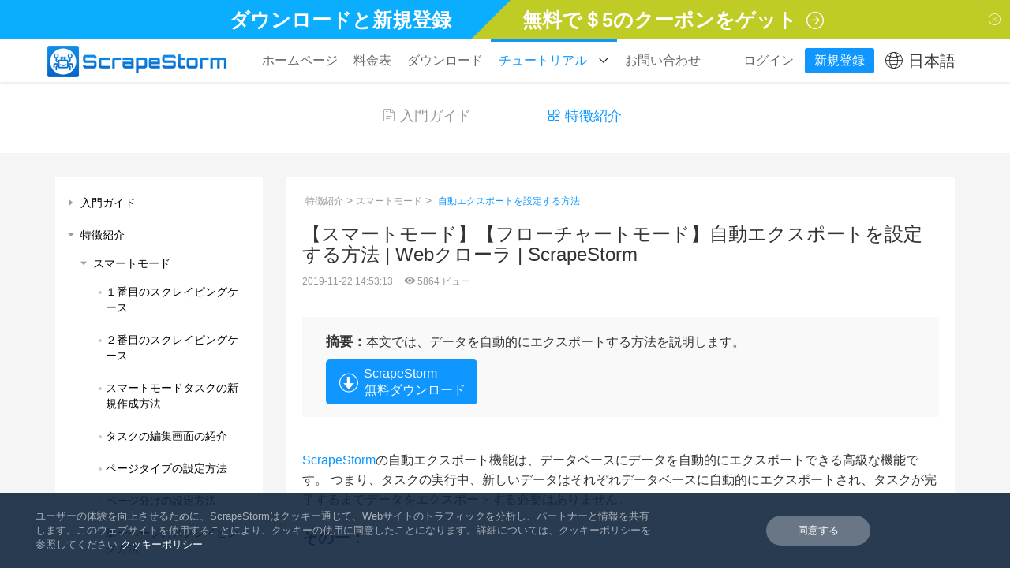

--- FILE ---
content_type: text/html; charset=UTF-8
request_url: https://jp.scrapestorm.com/tutorial/how-to-set-up-automatic-export/
body_size: 25222
content:
<!DOCTYPE html>
<html lang="ja" class="no-js no-svg ">
<head>
    <meta charset="UTF-8">
    <meta name="keywords" content="スクレイピング,Webクローラー,Webスクレイピング,スクレイピングソフト, Webクローリング,スクレイピングツール,Webデータ収集">
    <meta name="description" content="本文では、データを自動的にエクスポートする方法を説明します。">
    <meta name="viewport" content="width=device-width, initial-scale=1">
    <title>スクレイピングチュートリアル - スマートモード - 自動エクスポートを設定する方法 - ScrapeStorm</title>
    <script>(function(html){html.className = html.className.replace(/\bno-js\b/,'js')})(document.documentElement);</script>
<meta name='robots' content='max-image-preview:large' />
<link rel='dns-prefetch' href='//s.w.org' />
<script type="text/javascript">
window._wpemojiSettings = {"baseUrl":"https:\/\/s.w.org\/images\/core\/emoji\/14.0.0\/72x72\/","ext":".png","svgUrl":"https:\/\/s.w.org\/images\/core\/emoji\/14.0.0\/svg\/","svgExt":".svg","source":{"concatemoji":"https:\/\/jp.scrapestorm.com\/wp-includes\/js\/wp-emoji-release.min.js?ver=6.0"}};
/*! This file is auto-generated */
!function(e,a,t){var n,r,o,i=a.createElement("canvas"),p=i.getContext&&i.getContext("2d");function s(e,t){var a=String.fromCharCode,e=(p.clearRect(0,0,i.width,i.height),p.fillText(a.apply(this,e),0,0),i.toDataURL());return p.clearRect(0,0,i.width,i.height),p.fillText(a.apply(this,t),0,0),e===i.toDataURL()}function c(e){var t=a.createElement("script");t.src=e,t.defer=t.type="text/javascript",a.getElementsByTagName("head")[0].appendChild(t)}for(o=Array("flag","emoji"),t.supports={everything:!0,everythingExceptFlag:!0},r=0;r<o.length;r++)t.supports[o[r]]=function(e){if(!p||!p.fillText)return!1;switch(p.textBaseline="top",p.font="600 32px Arial",e){case"flag":return s([127987,65039,8205,9895,65039],[127987,65039,8203,9895,65039])?!1:!s([55356,56826,55356,56819],[55356,56826,8203,55356,56819])&&!s([55356,57332,56128,56423,56128,56418,56128,56421,56128,56430,56128,56423,56128,56447],[55356,57332,8203,56128,56423,8203,56128,56418,8203,56128,56421,8203,56128,56430,8203,56128,56423,8203,56128,56447]);case"emoji":return!s([129777,127995,8205,129778,127999],[129777,127995,8203,129778,127999])}return!1}(o[r]),t.supports.everything=t.supports.everything&&t.supports[o[r]],"flag"!==o[r]&&(t.supports.everythingExceptFlag=t.supports.everythingExceptFlag&&t.supports[o[r]]);t.supports.everythingExceptFlag=t.supports.everythingExceptFlag&&!t.supports.flag,t.DOMReady=!1,t.readyCallback=function(){t.DOMReady=!0},t.supports.everything||(n=function(){t.readyCallback()},a.addEventListener?(a.addEventListener("DOMContentLoaded",n,!1),e.addEventListener("load",n,!1)):(e.attachEvent("onload",n),a.attachEvent("onreadystatechange",function(){"complete"===a.readyState&&t.readyCallback()})),(e=t.source||{}).concatemoji?c(e.concatemoji):e.wpemoji&&e.twemoji&&(c(e.twemoji),c(e.wpemoji)))}(window,document,window._wpemojiSettings);
</script>
<style type="text/css">
img.wp-smiley,
img.emoji {
	display: inline !important;
	border: none !important;
	box-shadow: none !important;
	height: 1em !important;
	width: 1em !important;
	margin: 0 0.07em !important;
	vertical-align: -0.1em !important;
	background: none !important;
	padding: 0 !important;
}
</style>
	<link rel='stylesheet' id='wp-block-library-css'  href='https://jp.scrapestorm.com/wp-includes/css/dist/block-library/style.min.css?ver=6.0' type='text/css' media='all' />
<style id='global-styles-inline-css' type='text/css'>
body{--wp--preset--color--black: #000000;--wp--preset--color--cyan-bluish-gray: #abb8c3;--wp--preset--color--white: #ffffff;--wp--preset--color--pale-pink: #f78da7;--wp--preset--color--vivid-red: #cf2e2e;--wp--preset--color--luminous-vivid-orange: #ff6900;--wp--preset--color--luminous-vivid-amber: #fcb900;--wp--preset--color--light-green-cyan: #7bdcb5;--wp--preset--color--vivid-green-cyan: #00d084;--wp--preset--color--pale-cyan-blue: #8ed1fc;--wp--preset--color--vivid-cyan-blue: #0693e3;--wp--preset--color--vivid-purple: #9b51e0;--wp--preset--gradient--vivid-cyan-blue-to-vivid-purple: linear-gradient(135deg,rgba(6,147,227,1) 0%,rgb(155,81,224) 100%);--wp--preset--gradient--light-green-cyan-to-vivid-green-cyan: linear-gradient(135deg,rgb(122,220,180) 0%,rgb(0,208,130) 100%);--wp--preset--gradient--luminous-vivid-amber-to-luminous-vivid-orange: linear-gradient(135deg,rgba(252,185,0,1) 0%,rgba(255,105,0,1) 100%);--wp--preset--gradient--luminous-vivid-orange-to-vivid-red: linear-gradient(135deg,rgba(255,105,0,1) 0%,rgb(207,46,46) 100%);--wp--preset--gradient--very-light-gray-to-cyan-bluish-gray: linear-gradient(135deg,rgb(238,238,238) 0%,rgb(169,184,195) 100%);--wp--preset--gradient--cool-to-warm-spectrum: linear-gradient(135deg,rgb(74,234,220) 0%,rgb(151,120,209) 20%,rgb(207,42,186) 40%,rgb(238,44,130) 60%,rgb(251,105,98) 80%,rgb(254,248,76) 100%);--wp--preset--gradient--blush-light-purple: linear-gradient(135deg,rgb(255,206,236) 0%,rgb(152,150,240) 100%);--wp--preset--gradient--blush-bordeaux: linear-gradient(135deg,rgb(254,205,165) 0%,rgb(254,45,45) 50%,rgb(107,0,62) 100%);--wp--preset--gradient--luminous-dusk: linear-gradient(135deg,rgb(255,203,112) 0%,rgb(199,81,192) 50%,rgb(65,88,208) 100%);--wp--preset--gradient--pale-ocean: linear-gradient(135deg,rgb(255,245,203) 0%,rgb(182,227,212) 50%,rgb(51,167,181) 100%);--wp--preset--gradient--electric-grass: linear-gradient(135deg,rgb(202,248,128) 0%,rgb(113,206,126) 100%);--wp--preset--gradient--midnight: linear-gradient(135deg,rgb(2,3,129) 0%,rgb(40,116,252) 100%);--wp--preset--duotone--dark-grayscale: url('#wp-duotone-dark-grayscale');--wp--preset--duotone--grayscale: url('#wp-duotone-grayscale');--wp--preset--duotone--purple-yellow: url('#wp-duotone-purple-yellow');--wp--preset--duotone--blue-red: url('#wp-duotone-blue-red');--wp--preset--duotone--midnight: url('#wp-duotone-midnight');--wp--preset--duotone--magenta-yellow: url('#wp-duotone-magenta-yellow');--wp--preset--duotone--purple-green: url('#wp-duotone-purple-green');--wp--preset--duotone--blue-orange: url('#wp-duotone-blue-orange');--wp--preset--font-size--small: 13px;--wp--preset--font-size--medium: 20px;--wp--preset--font-size--large: 36px;--wp--preset--font-size--x-large: 42px;}.has-black-color{color: var(--wp--preset--color--black) !important;}.has-cyan-bluish-gray-color{color: var(--wp--preset--color--cyan-bluish-gray) !important;}.has-white-color{color: var(--wp--preset--color--white) !important;}.has-pale-pink-color{color: var(--wp--preset--color--pale-pink) !important;}.has-vivid-red-color{color: var(--wp--preset--color--vivid-red) !important;}.has-luminous-vivid-orange-color{color: var(--wp--preset--color--luminous-vivid-orange) !important;}.has-luminous-vivid-amber-color{color: var(--wp--preset--color--luminous-vivid-amber) !important;}.has-light-green-cyan-color{color: var(--wp--preset--color--light-green-cyan) !important;}.has-vivid-green-cyan-color{color: var(--wp--preset--color--vivid-green-cyan) !important;}.has-pale-cyan-blue-color{color: var(--wp--preset--color--pale-cyan-blue) !important;}.has-vivid-cyan-blue-color{color: var(--wp--preset--color--vivid-cyan-blue) !important;}.has-vivid-purple-color{color: var(--wp--preset--color--vivid-purple) !important;}.has-black-background-color{background-color: var(--wp--preset--color--black) !important;}.has-cyan-bluish-gray-background-color{background-color: var(--wp--preset--color--cyan-bluish-gray) !important;}.has-white-background-color{background-color: var(--wp--preset--color--white) !important;}.has-pale-pink-background-color{background-color: var(--wp--preset--color--pale-pink) !important;}.has-vivid-red-background-color{background-color: var(--wp--preset--color--vivid-red) !important;}.has-luminous-vivid-orange-background-color{background-color: var(--wp--preset--color--luminous-vivid-orange) !important;}.has-luminous-vivid-amber-background-color{background-color: var(--wp--preset--color--luminous-vivid-amber) !important;}.has-light-green-cyan-background-color{background-color: var(--wp--preset--color--light-green-cyan) !important;}.has-vivid-green-cyan-background-color{background-color: var(--wp--preset--color--vivid-green-cyan) !important;}.has-pale-cyan-blue-background-color{background-color: var(--wp--preset--color--pale-cyan-blue) !important;}.has-vivid-cyan-blue-background-color{background-color: var(--wp--preset--color--vivid-cyan-blue) !important;}.has-vivid-purple-background-color{background-color: var(--wp--preset--color--vivid-purple) !important;}.has-black-border-color{border-color: var(--wp--preset--color--black) !important;}.has-cyan-bluish-gray-border-color{border-color: var(--wp--preset--color--cyan-bluish-gray) !important;}.has-white-border-color{border-color: var(--wp--preset--color--white) !important;}.has-pale-pink-border-color{border-color: var(--wp--preset--color--pale-pink) !important;}.has-vivid-red-border-color{border-color: var(--wp--preset--color--vivid-red) !important;}.has-luminous-vivid-orange-border-color{border-color: var(--wp--preset--color--luminous-vivid-orange) !important;}.has-luminous-vivid-amber-border-color{border-color: var(--wp--preset--color--luminous-vivid-amber) !important;}.has-light-green-cyan-border-color{border-color: var(--wp--preset--color--light-green-cyan) !important;}.has-vivid-green-cyan-border-color{border-color: var(--wp--preset--color--vivid-green-cyan) !important;}.has-pale-cyan-blue-border-color{border-color: var(--wp--preset--color--pale-cyan-blue) !important;}.has-vivid-cyan-blue-border-color{border-color: var(--wp--preset--color--vivid-cyan-blue) !important;}.has-vivid-purple-border-color{border-color: var(--wp--preset--color--vivid-purple) !important;}.has-vivid-cyan-blue-to-vivid-purple-gradient-background{background: var(--wp--preset--gradient--vivid-cyan-blue-to-vivid-purple) !important;}.has-light-green-cyan-to-vivid-green-cyan-gradient-background{background: var(--wp--preset--gradient--light-green-cyan-to-vivid-green-cyan) !important;}.has-luminous-vivid-amber-to-luminous-vivid-orange-gradient-background{background: var(--wp--preset--gradient--luminous-vivid-amber-to-luminous-vivid-orange) !important;}.has-luminous-vivid-orange-to-vivid-red-gradient-background{background: var(--wp--preset--gradient--luminous-vivid-orange-to-vivid-red) !important;}.has-very-light-gray-to-cyan-bluish-gray-gradient-background{background: var(--wp--preset--gradient--very-light-gray-to-cyan-bluish-gray) !important;}.has-cool-to-warm-spectrum-gradient-background{background: var(--wp--preset--gradient--cool-to-warm-spectrum) !important;}.has-blush-light-purple-gradient-background{background: var(--wp--preset--gradient--blush-light-purple) !important;}.has-blush-bordeaux-gradient-background{background: var(--wp--preset--gradient--blush-bordeaux) !important;}.has-luminous-dusk-gradient-background{background: var(--wp--preset--gradient--luminous-dusk) !important;}.has-pale-ocean-gradient-background{background: var(--wp--preset--gradient--pale-ocean) !important;}.has-electric-grass-gradient-background{background: var(--wp--preset--gradient--electric-grass) !important;}.has-midnight-gradient-background{background: var(--wp--preset--gradient--midnight) !important;}.has-small-font-size{font-size: var(--wp--preset--font-size--small) !important;}.has-medium-font-size{font-size: var(--wp--preset--font-size--medium) !important;}.has-large-font-size{font-size: var(--wp--preset--font-size--large) !important;}.has-x-large-font-size{font-size: var(--wp--preset--font-size--x-large) !important;}
</style>
<link rel='stylesheet' id='twentyseventeen-style-css'  href='https://jp.scrapestorm.com/wp-content/themes/twentyseventeen/style.css?ver=6.0' type='text/css' media='all' />
<!--[if lt IE 9]>
<link rel='stylesheet' id='twentyseventeen-ie8-css'  href='https://jp.scrapestorm.com/wp-content/themes/twentyseventeen/assets/css/ie8.css?ver=1.0' type='text/css' media='all' />
<![endif]-->
<!--[if lt IE 9]>
<script type='text/javascript' src='https://jp.scrapestorm.com/wp-content/themes/twentyseventeen/assets/js/html5.js?ver=3.7.3' id='html5-js'></script>
<![endif]-->
<script type='text/javascript' src='https://jp.scrapestorm.com/wp-includes/js/jquery/jquery.min.js?ver=3.6.0' id='jquery-core-js'></script>
<script type='text/javascript' src='https://jp.scrapestorm.com/wp-includes/js/jquery/jquery-migrate.min.js?ver=3.3.2' id='jquery-migrate-js'></script>
<meta name="generator" content="WordPress 6.0" />
<link rel="canonical" href="https://jp.scrapestorm.com/tutorial/how-to-set-up-automatic-export/" />
<link rel='shortlink' href='https://jp.scrapestorm.com/?p=1124' />
<link rel="alternate" type="application/json+oembed" href="https://jp.scrapestorm.com/wp-json/oembed/1.0/embed?url=https%3A%2F%2Fjp.scrapestorm.com%2Ftutorial%2Fhow-to-set-up-automatic-export%2F" />
<link rel="alternate" type="text/xml+oembed" href="https://jp.scrapestorm.com/wp-json/oembed/1.0/embed?url=https%3A%2F%2Fjp.scrapestorm.com%2Ftutorial%2Fhow-to-set-up-automatic-export%2F&#038;format=xml" />
<style type="text/css">.recentcomments a{display:inline !important;padding:0 !important;margin:0 !important;}</style>    <link rel="stylesheet" href="https://jp-scrapestorm-static.azureedge.net/wp-content/themes/twentyseventeen/assets/css/bootstrap.min.css">
    <link rel="stylesheet" href="https://jp-scrapestorm-static.azureedge.net/wp-content/themes/twentyseventeen/assets/js/import/jquery-toast/jquery-toast.css" />
    <link rel="stylesheet" href="https://jp-scrapestorm-static.azureedge.net/wp-content/themes/twentyseventeen/assets/js/import/stack/stack.css" />
    <link rel="stylesheet" href="https://jp-scrapestorm-static.azureedge.net/wp-content/themes/twentyseventeen/components/customer-service/customer-service.css" />
    <link rel="shortcut icon" href="https://jp-scrapestorm-static.azureedge.net/wp-content/themes/twentyseventeen/assets/images/favicon.ico" type="image/x-icon">
    <link rel="stylesheet" href="https://jp-scrapestorm-static.azureedge.net/wp-content/themes/twentyseventeen/assets/css/custom.css?v=157">
    <link rel="stylesheet" href="https://jp-scrapestorm-static.azureedge.net/wp-content/themes/twentyseventeen/assets/css/custom-main.css?v=112">
    <link rel="stylesheet" href="https://jp-scrapestorm-static.azureedge.net/wp-content/themes/twentyseventeen/assets/css/custom-product.css?v=103">
    <link rel="stylesheet" href="https://jp-scrapestorm-static.azureedge.net/wp-content/themes/twentyseventeen/assets/css/custom-user.css?v=11">
    
            <!-- Global site tag (gtag.js) - Google Analytics -->
        <script async src="https://www.googletagmanager.com/gtag/js?id=G-8ZDM2TFM0H"></script>
        <script>
            window.dataLayer = window.dataLayer || [];
            function gtag(){dataLayer.push(arguments);}
            gtag('js', new Date());

            gtag('config', 'G-8ZDM2TFM0H');
        </script>

        <!-- DO NOT MODIFY -->
        <!-- Quora Pixel Code (JS Helper) -->
        <script>
            !function(q,e,v,n,t,s){if(q.qp) return; n=q.qp=function(){n.qp?n.qp.apply(n,arguments):n.queue.push(arguments);};
                n.queue=[];t=document.createElement(e);t.async=!0;t.src=v; s=document.getElementsByTagName(e)[0];
                s.parentNode.insertBefore(t,s);}(window, 'script', 'https://a.quora.com/qevents.js');
            qp('init', '258d5c6fecfe44c5996a8c62d6ac89f2');
            qp('track', 'ViewContent');
        </script>
        <noscript>
            <img height="1" width="1" style="display:none" src="https://q.quora.com/_/ad/258d5c6fecfe44c5996a8c62d6ac89f2/pixel?tag=ViewContent&noscript=1"/>
        </noscript>
        <!-- End of Quora Pixel Code -->
    </head>
<body id="houyi-post" class="  ">
    <div class="header-wrapper show-coupon-ad">
        <div id="top-coupon">
            <a href="https://jp.scrapestorm.com/?type=coupon" target="_blank">
                <div class="left-banner">
                    <div>
                        <span class="accent-color">ダウンロードと新規登録</span>
                    </div>
                </div>
                <div class="right-banner">
                    <div>
                        <span class="accent-color">無料で＄5のクーポンをゲット</span>
                        <div class="fh-wrapper"><i class="fh fh-more"></i></div>
                    </div>
                </div>
            </a>
            <div class="btn-hide">
                <i class="fh fh-55"></i>
            </div>
        </div>
        <header>
            <div class="logo"><a href="https://jp.scrapestorm.com"><img src="https://jp-scrapestorm-static.azureedge.net/wp-content/themes/twentyseventeen/assets/images/home_icon_en.png?v=1" alt=""></a></div>
            <div class="navbar-collapse clearfix">
                <nav class="navbar-box">
                    <li class="level-first "><a href="https://jp.scrapestorm.com" class="type">ホームページ</a></li>
                    <li class="hide level-first "><a href="https://jp.scrapestorm.com/?type=product" class="type">機能</a></li>
                    <li class="level-first "><a href="https://jp.scrapestorm.com/?type=pricing" class="type">料金表</a></li>
                    <li class="level-first "><a href="https://jp.scrapestorm.com/?type=download" class="type">ダウンロード</a></li>
                    
                    <li class="level-first resource-list current">
                        <a href="https://jp.scrapestorm.com/?type=tutorial" class="type">
                            チュートリアル                            <i class="fh fh-arrow-down"></i>                        </a>
                                                        <ul class="resource-nav flex">
                                                                            <li class="" >
                                            <a href="/?type=tutorial&cat_id=44" >入門ガイド</a>
                                        </li>
                                                                                <li class="" >
                                            <a href="/?type=tutorial&cat_id=45" >特徴紹介</a>
                                        </li>
                                                                                <li class="" >
                                            <a href="/tutorial-list/blog" >ブログ</a>
                                        </li>
                                                                                <li class="" >
                                            <a href="https://www.youtube.com/channel/UCeZ6kuj_M0gTAxd2KQND32g/" target="_blank">ビデオチュートリアル</a>
                                        </li>
                                                                        </ul>
                                                    </li>

                                            <li class="level-first "><a href="https://jp.scrapestorm.com/?type=contact" class="type">お問い合わせ</a></li>
                                                        </nav>
            </div>

            <!--            登陆-->
                                <div class="navbar-login">
                        <a href="https://jp.scrapestorm.com/?type=signin" class="link btn-signin">ログイン</a>
                        <a href="https://jp.scrapestorm.com/?type=signup" class="link btn-signup">新規登録</a>
                    </div>
                    
                            <!-- 切换语言 -->
                <div class="change-lang">
                    <i class="fh fh-world"></i>
                    <span>日本語</span>
                    <div class="candidate-list">
                                                <div><a href="https://www.scrapestorm.com/">English (US)</a></div>
                                                <div><a href="https://kr.scrapestorm.com/">한국어</a></div>
                                            </div>
                </div>
                
        </header>
    </div>

<div class="category">
    <div class="wrapper">
        <a href="https://jp.scrapestorm.com/?type=tutorial&cat_id=44" class=""><i class="fh fh-doc"></i>入門ガイド</a>
        <a href="https://jp.scrapestorm.com/?type=tutorial&cat_id=45" class="middle current"><i class="fh fh-gongneng"></i>特徴紹介</a>
    </div>
</div>
<div class="tutorial">
    <div class="container">
        <div class="row">
            <div class="side col-sm-3">
                <div class="sidebar">
                    <ul><li class='level1'><a href='https://jp.scrapestorm.com/tutorial-list/getting-started'><i class='icon-triangle'></i><span>入門ガイド</span></a><ul><li class='level2 post-item'><a href='https://jp.scrapestorm.com/tutorial/novice-must-see/'><span>初心者向け</span></a></li><li class='level2 post-item'><a href='https://jp.scrapestorm.com/tutorial/introduction-to-scrapestorm/'><span>ScrapeStormについて</span></a></li><li class='level2 post-item'><a href='https://jp.scrapestorm.com/tutorial/how-to-download-install-register-set-up-and-upgrade-software-versions/'><span>ソフトのダウンロード、インストール、新規登録、セットアップ、アップグレード方法</span></a></li><li class='level2 post-item'><a href='https://jp.scrapestorm.com/tutorial/what-is-the-smart-mode/'><span>スマートモードとは</span></a></li><li class='level2 post-item'><a href='https://jp.scrapestorm.com/tutorial/what-is-the-flowchart-mode/'><span>フローチャートモードとは</span></a></li><li class='level2 post-item'><a href='https://jp.scrapestorm.com/tutorial/how-to-choose-the-right-mode/'><span>適切なモードの選択方法</span></a></li><li class='level2 post-item'><a href='https://jp.scrapestorm.com/tutorial/how-to-create-and-delete-tasks/'><span>スクレイピングタスクの基本設置</span></a></li><li class='level2 post-item'><a href='https://jp.scrapestorm.com/tutorial/how-to-import-and-export-tasks/'><span>タスクのインポートおよびエクスポート方法</span></a></li><li class='level2 post-item'><a href='https://jp.scrapestorm.com/tutorial/basic-noun-explanation/'><span>基本名詞の説明</span></a></li><li class='level2 post-item'><a href='https://jp.scrapestorm.com/tutorial/how-to-enter-a-correct-url/'><span>正しいURLの入力方法</span></a></li><li class='level2 post-item'><a href='https://jp.scrapestorm.com/tutorial/frequently-asked-questions/'><span>よくある質問</span></a></li></ul></li><li class='level1 open'><a href='https://jp.scrapestorm.com/tutorial-list/main-features'><i class='icon-triangle'></i><span>特徴紹介</span></a><ul><li class='level2 open'><a href='https://jp.scrapestorm.com/tutorial-list/main-features/smart-mode'><i class='icon-triangle'></i><span>スマートモード</span></a><ul><li class='level3 post-item'><a href='https://jp.scrapestorm.com/tutorial/the-first-scraping-case-in-smart-mode/'><span>１番目のスクレイピングケース</span></a></li><li class='level3 post-item'><a href='https://jp.scrapestorm.com/tutorial/the-second-scraping-case/'><span>２番目のスクレイピングケース</span></a></li><li class='level3 post-item'><a href='https://jp.scrapestorm.com/tutorial/creat-a-new-smart-mode-task/'><span>スマートモードタスクの新規作成方法</span></a></li><li class='level3 post-item'><a href='https://jp.scrapestorm.com/tutorial/introduction-to-the-task-editing-interface/'><span>タスクの編集画面の紹介</span></a></li><li class='level3 post-item'><a href='https://jp.scrapestorm.com/tutorial/how-to-set-page-type-in-smart-mode/'><span>ページタイプの設定方法</span></a></li><li class='level3 post-item'><a href='https://jp.scrapestorm.com/tutorial/how-to-set-paging-in-smart-mode/'><span>ページ分けの設定方法</span></a></li><li class='level3 post-item'><a href='https://jp.scrapestorm.com/tutorial/how-to-scrape-a-single-type-web-page-in-smart-mode/'><span>単一ページのスクレイピング方法</span></a></li><li class='level3 post-item'><a href='https://jp.scrapestorm.com/tutorial/how-to-scrape-a-list-type-web-page-in-smart-mode/'><span>リストページのスクレイピング方法</span></a></li><li class='level3 post-item'><a href='https://jp.scrapestorm.com/tutorial/what-is-the-role-of-switching-browser-mode-in-smart-mode/'><span>ブラウザモードを切り替える</span></a></li><li class='level3 post-item'><a href='https://jp.scrapestorm.com/tutorial/how-to-configure-the-scraping-task-in-smart-mode/'><span>スクレイピングタスクを配置する方法</span></a></li><li class='level3 post-item'><a href='https://jp.scrapestorm.com/tutorial/how-to-configure-the-extracted-field-in-smart-mode/'><span>抽出されたフィールドを配置する方法</span></a></li><li class='level3 post-item'><a href='https://jp.scrapestorm.com/tutorial/what-is-scheduled-job-in-smart-mode/'><span>スケジュール機能とは</span></a></li><li class='level3 post-item action'><a href='https://jp.scrapestorm.com/tutorial/how-to-set-up-automatic-export/'><span>自動エクスポートを設定する方法</span></a></li><li class='level3 post-item'><a href='https://jp.scrapestorm.com/tutorial/what-is-scrape-into-in-smart-mode/'><span>詳細ページのスクレイピング方法</span></a></li><li class='level3 post-item'><a href='https://jp.scrapestorm.com/tutorial/how-to-download-images-in-smart-mode/'><span>画像をダウンロードする方法</span></a></li><li class='level3 post-item'><a href='https://jp.scrapestorm.com/tutorial/how-to-turn-pages/'><span>ページをめぐる方法</span></a></li><li class='level3 post-item'><a href='https://jp.scrapestorm.com/tutorial/how-to-modify-the-url-2/'><span>URLを変更する方法</span></a></li><li class='level3 post-item'><a href='https://jp.scrapestorm.com/tutorial/how-to-view-the-extraction-results-and-clear-the-extracted-data-in-smart-mode/'><span>抽出されたデータの表示と消去する方法</span></a></li><li class='level3 post-item'><a href='https://jp.scrapestorm.com/tutorial/how-to-filter-data/'><span>データを選別する方法</span></a></li><li class='level3 post-item'><a href='https://jp.scrapestorm.com/tutorial/how-to-use-boost-engine/'><span>アクセルエンジンの使い方</span></a></li><li class='level3 post-item'><a href='https://jp.scrapestorm.com/tutorial/how-to-batch-generation-of-urls/'><span>URLジェネレータの使い方</span></a></li><li class='level3 post-item'><a href='https://jp.scrapestorm.com/tutorial/how-to-start-groups-tasks/'><span>グループタスクを起動する方法</span></a></li><li class='level3 post-item'><a href='https://jp.scrapestorm.com/tutorial/how-to-use-the-proxy/'><span>IPローテーションを設定する方法</span></a></li><li class='level3 post-item'><a href='https://jp.scrapestorm.com/tutorial/how-to-download-files/'><span>ファイルをダウンロードする方法</span></a></li><li class='level3 post-item'><a href='https://jp.scrapestorm.com/tutorial/how-to-use-webhook/'><span>Webhookの使い方</span></a></li><li class='level3 post-item'><a href='https://jp.scrapestorm.com/tutorial/how-to-use-restful-api/'><span>RESTful APIの使い方</span></a></li><li class='level3 post-item'><a href='https://jp.scrapestorm.com/tutorial/how-to-scrape-from-breakpoint/'><span>ブレークポイントからスクレイピング方法</span></a></li><li class='level3 post-item'><a href='https://jp.scrapestorm.com/tutorial/what-is-terminal-id/'><span>ターミナルIDとは</span></a></li><li class='level3 post-item'><a href='https://jp.scrapestorm.com/tutorial/how-to-set-ip-rotation-delay/'><span>IPローテーションと遅延を設定する方法</span></a></li><li class='level3 post-item'><a href='https://jp.scrapestorm.com/tutorial/how-to-switch-proxy-while-editing-a-task/'><span>タスクの編集中にプロキシを切り替える方法</span></a></li><li class='level3 post-item'><a href='https://jp.scrapestorm.com/tutorial/how-to-collect-links-to-detail-pages/'><span>詳細ページのリンクを収集する方法</span></a></li><li class='level3 post-item'><a href='https://jp.scrapestorm.com/tutorial/how-to-set-email-alerts-web-scraping-tool/'><span>メールアラートを設定する方法 | Webスクレイピングツール</span></a></li><li class='level3 post-item'><a href='https://jp.scrapestorm.com/tutorial/how-to-set-up-bright-data-zone/'><span>Bright Data Zone を設定する方法 | Webスクレイピングツール</span></a></li><li class='level3 post-item'><a href='https://jp.scrapestorm.com/tutorial/how-to-save-the-scraped-page-as-a-file/'><span>実行中のページをファイルとして保存する方法</span></a></li><li class='level3 post-item'><a href='https://jp.scrapestorm.com/tutorial/how-to-collect-web-page-data-in-reverse-order/'><span>Webページのデータを逆順に収集する方法</span></a></li></ul></li><li class='level2 open'><a href='https://jp.scrapestorm.com/tutorial-list/main-features/flowchart-mode'><i class='icon-triangle'></i><span>フローチャートモード</span></a><ul><li class='level3 post-item'><a href='https://jp.scrapestorm.com/tutorial/the-first-scraping-case-in-flowchart-mode/'><span>１番目のスクレイピングケース</span></a></li><li class='level3 post-item'><a href='https://jp.scrapestorm.com/tutorial/how-to-enter-the-url-correctly/'><span>URLを正しく入力する方法</span></a></li><li class='level3 post-item'><a href='https://jp.scrapestorm.com/tutorial/what-is-a-behavior-component-in-flowchart-mode/'><span>行動コンポーネントとは</span></a></li><li class='level3 post-item'><a href='https://jp.scrapestorm.com/tutorial/what-is-a-flow-component-in-flowchart-mode/'><span>フローコンポーネントとは</span></a></li><li class='level3 post-item'><a href='https://jp.scrapestorm.com/tutorial/introduction-to-the-function-points-of-the-loop-component-in-flowchart-mode/'><span>フローコンポーネント「ループ」の機能紹介</span></a></li><li class='level3 post-item'><a href='https://jp.scrapestorm.com/tutorial/how-to-use-the-judgment-component-in-flowchart-mode/'><span>コンポーネント「判断」の使い方</span></a></li><li class='level3 post-item'><a href='https://jp.scrapestorm.com/tutorial/how-to-use-the-extract-data-component-in-flowchart-mode/'><span>コンポーネント「データ抽出」の使い方</span></a></li><li class='level3 post-item'><a href='https://jp.scrapestorm.com/tutorial/how-to-configure-the-scraping-task-in-flowchart-mode/'><span>スクレイピングタスクを配置する方法</span></a></li><li class='level3 post-item'><a href='https://jp.scrapestorm.com/tutorial/what-is-scheduled-job-in-flowchart-mode/'><span>スケジュール機能とは</span></a></li><li class='level3 post-item'><a href='https://jp.scrapestorm.com/tutorial/how-to-download-images-in-flowchart-mode/'><span>画像をダウンロードする方法</span></a></li><li class='level3 post-item'><a href='https://jp.scrapestorm.com/tutorial/how-to-implement-scrape-into-in-flowchart-mode/'><span>「詳細ページへ」を実現する方法</span></a></li><li class='level3 post-item action'><a href='https://jp.scrapestorm.com/tutorial/how-to-set-up-automatic-export/'><span>自動エクスポートを設定する方法</span></a></li><li class='level3 post-item'><a href='https://jp.scrapestorm.com/tutorial/how-to-turn-pages-2/'><span>ページをめぐる方法</span></a></li><li class='level3 post-item'><a href='https://jp.scrapestorm.com/tutorial/how-to-modify-the-url/'><span>URLを変更する方法</span></a></li><li class='level3 post-item'><a href='https://jp.scrapestorm.com/tutorial/how-to-filter-data-2/'><span>データを選別する方法</span></a></li><li class='level3 post-item'><a href='https://jp.scrapestorm.com/tutorial/how-to-view-the-extraction-results-and-clear-the-extracted-data-in-flowchart-mode/'><span>抽出されたデータの表示と消去する方法</span></a></li><li class='level3 post-item'><a href='https://jp.scrapestorm.com/tutorial/how-to-export-the-result-of-extraction-in-flowchart-mode/'><span>抽出されたデータのエクスポート方法</span></a></li><li class='level3 post-item'><a href='https://jp.scrapestorm.com/tutorial/what-is-the-role-of-switching-browser-mode/'><span>ブラウザモードを切り替える</span></a></li><li class='level3 post-item'><a href='https://jp.scrapestorm.com/tutorial/how-to-batch-generation-of-urls/'><span>URLジェネレータの使い方</span></a></li><li class='level3 post-item'><a href='https://jp.scrapestorm.com/tutorial/how-to-start-groups-tasks/'><span>グループタスクを起動する方法</span></a></li><li class='level3 post-item'><a href='https://jp.scrapestorm.com/tutorial/how-to-loop-the-drop-down-box/'><span>ドロップダウンリストのループ方法</span></a></li><li class='level3 post-item'><a href='https://jp.scrapestorm.com/tutorial/how-to-use-the-proxy/'><span>IPローテーションを設定する方法</span></a></li><li class='level3 post-item'><a href='https://jp.scrapestorm.com/tutorial/how-to-download-files/'><span>ファイルをダウンロードする方法</span></a></li><li class='level3 post-item'><a href='https://jp.scrapestorm.com/tutorial/how-to-use-webhook/'><span>Webhookの使い方</span></a></li><li class='level3 post-item'><a href='https://jp.scrapestorm.com/tutorial/how-to-use-restful-api/'><span>RESTful APIの使い方</span></a></li><li class='level3 post-item'><a href='https://jp.scrapestorm.com/tutorial/how-to-scrape-from-breakpoint/'><span>ブレークポイントからスクレイピング方法</span></a></li><li class='level3 post-item'><a href='https://jp.scrapestorm.com/tutorial/what-is-terminal-id/'><span>ターミナルIDとは</span></a></li><li class='level3 post-item'><a href='https://jp.scrapestorm.com/tutorial/how-to-set-ip-rotation-delay/'><span>IPローテーションと遅延を設定する方法</span></a></li><li class='level3 post-item'><a href='https://jp.scrapestorm.com/tutorial/how-to-scrape-data-by-entering-multiple-keywords/'><span>複数のキーワードを入力してデータをスクレイピングする方法</span></a></li><li class='level3 post-item'><a href='https://jp.scrapestorm.com/tutorial/how-to-switch-proxy-while-editing-a-task/'><span>タスクの編集中にプロキシを切り替える方法</span></a></li><li class='level3 post-item'><a href='https://jp.scrapestorm.com/tutorial/how-to-enter-combined-keywords-to-scrape-data/'><span>組み合わせたキーワードを入力してデータをスクレイピングする方法</span></a></li><li class='level3 post-item'><a href='https://jp.scrapestorm.com/tutorial/how-to-collect-links-to-detail-pages/'><span>詳細ページのリンクを収集する方法</span></a></li><li class='level3 post-item'><a href='https://jp.scrapestorm.com/tutorial/how-to-set-email-alerts-web-scraping-tool/'><span>メールアラートを設定する方法 | Webスクレイピングツール</span></a></li><li class='level3 post-item'><a href='https://jp.scrapestorm.com/tutorial/how-to-set-up-bright-data-zone/'><span>Bright Data Zone を設定する方法 | Webスクレイピングツール</span></a></li><li class='level3 post-item'><a href='https://jp.scrapestorm.com/tutorial/how-to-turn-pages-by-entering-page-numbers-in-batch/'><span>ページ番号をバッチで入力してページをめくる方法</span></a></li><li class='level3 post-item'><a href='https://jp.scrapestorm.com/tutorial/how-to-save-the-scraped-page-as-a-file/'><span>実行中のページをファイルとして保存する方法</span></a></li><li class='level3 post-item'><a href='https://jp.scrapestorm.com/tutorial/how-to-collect-web-page-data-in-reverse-order-2/'><span>Webページのデータを逆順に収集する方法</span></a></li><li class='level3 post-item'><a href='https://jp.scrapestorm.com/tutorial/scraping-detail-pages-with-click-in-order-feature/'><span>順番にクリック機能で詳細ページをスクレイピング</span></a></li></ul></li><li class='level2'><a href='https://jp.scrapestorm.com/tutorial-list/main-features/data-release'><i class='icon-triangle'></i><span>データエクスポート</span></a><ul><li class='level3 post-item'><a href='https://jp.scrapestorm.com/tutorial/export-to-the-database-mysql/'><span>MySQLにデータをエクスポートする方法</span></a></li><li class='level3 post-item'><a href='https://jp.scrapestorm.com/tutorial/export-to-the-database-sqlserver/'><span>SQLServerにデータエクスポート方法</span></a></li><li class='level3 post-item'><a href='https://jp.scrapestorm.com/tutorial/export-to-the-database-postgresql/'><span>PostgreSQLにデータエクスポート方法</span></a></li><li class='level3 post-item'><a href='https://jp.scrapestorm.com/tutorial/export-to-the-database-mongodb/'><span>MongoDBにデータエクスポート方法</span></a></li><li class='level3 post-item'><a href='https://jp.scrapestorm.com/tutorial/export-to-wordpress/'><span>WordPressにデータエクスポート方法</span></a></li><li class='level3 post-item'><a href='https://jp.scrapestorm.com/tutorial/how-to-install-wordpress-plugin/'><span>WordPressプラグインのインストール方法</span></a></li><li class='level3 post-item'><a href='https://jp.scrapestorm.com/tutorial/a-brief-introduction-to-data-migration/'><span>データの移行を簡単に紹介する</span></a></li></ul></li></ul></li><li class='level1'><a href='https://jp.scrapestorm.com/tutorial-list/%e3%82%88%e3%81%8f%e3%81%82%e3%82%8b%e8%b3%aa%e5%95%8f'><i class='icon-triangle'></i><span>よくある質問</span></a><ul><li class='level2'><a href='https://jp.scrapestorm.com/tutorial-list/%e3%82%88%e3%81%8f%e3%81%82%e3%82%8b%e8%b3%aa%e5%95%8f/%e3%83%97%e3%83%a9%e3%83%b3%e8%b3%bc%e5%85%a5%e3%81%ab%e9%96%a2%e3%81%99%e3%82%8b'><i class='icon-triangle'></i><span>プラン購入に関する</span></a><ul><li class='level3 post-item'><a href='https://jp.scrapestorm.com/tutorial/what-plans-does-scrapestorm-have-what-is-the-difference-between-each-plan/'><span>ScrapeStormにはどのようなプランがありますか? 各プランの違いは何ですか？</span></a></li><li class='level3 post-item'><a href='https://jp.scrapestorm.com/tutorial/how-to-issue-an-invoice-after-purchasing-a-plan/'><span>プラン購入後、領収書（Invoice）の発行方法は？</span></a></li><li class='level3 post-item'><a href='https://jp.scrapestorm.com/tutorial/what-is-the-content-of-the-invoice/'><span>領収書（Invoice）の内容は？</span></a></li><li class='level3 post-item'><a href='https://jp.scrapestorm.com/tutorial/what-billing-information-do-you-need/'><span>どのような請求情報が必要ですか?</span></a></li><li class='level3 post-item'><a href='https://jp.scrapestorm.com/tutorial/can-you-provide-a-contract-before-purchase/'><span>購入前に契約書を提供できますか？</span></a></li><li class='level3 post-item'><a href='https://jp.scrapestorm.com/tutorial/can-i-upgrade-my-account-immediately-after-purchase/'><span>購入後すぐにアカウントをアップグレードできますか?</span></a></li><li class='level3 post-item'><a href='https://jp.scrapestorm.com/tutorial/since-no-scraping-tasks-will-be-created-can-you-provide-task-data-customization-services-directly/'><span>スクレイピングタスクは作成されないので、タスク/データのカスタマイズサービスを直接提供することはできますか？</span></a></li><li class='level3 post-item'><a href='https://jp.scrapestorm.com/tutorial/does-scrapestorm-have-the-ability-to-switch-proxies/'><span>ScrapeStorm にプロキシを切り替える機能はありますか?</span></a></li><li class='level3 post-item'><a href='https://jp.scrapestorm.com/tutorial/does-scrapestorms-account-bind-computers/'><span>ScrapeStormのアカウントはコンピュータをバインドしますか？</span></a></li><li class='level3 post-item'><a href='https://jp.scrapestorm.com/tutorial/can-i-increase-the-number-of-ports-that-can-be-logged-in-simultaneously/'><span>同時にログインできるポートの数を増やすことはできますか?</span></a></li><li class='level3 post-item'><a href='https://jp.scrapestorm.com/tutorial/what-about-the-acceleration-effect-of-the-scrapestorm-accelerator-engine/'><span>ScrapeStormアクセルエンジンの加速効果はどうですか？</span></a></li><li class='level3 post-item'><a href='https://jp.scrapestorm.com/tutorial/what-should-i-do-if-i-did-not-receive-a-verification-code-when-i-registered-my-account/'><span>アカウント登録で認証コードが届かない場合はどうすればよいですか?</span></a></li><li class='level3 post-item'><a href='https://jp.scrapestorm.com/tutorial/can-an-individual-purchase-a-business-plan/'><span>個人がビジネスプランを購入できますか?</span></a></li><li class='level3 post-item'><a href='https://jp.scrapestorm.com/tutorial/what-if-i-purchased-the-wrong-plan/'><span>間違ったプランを購入した場合はどうすればよいですか?</span></a></li><li class='level3 post-item'><a href='https://jp.scrapestorm.com/tutorial/what-should-i-do-if-my-scrapestorm-account-is-frozen/'><span>ScrapeStormアカウントが凍結された場合はどうすればよいですか?</span></a></li></ul></li><li class='level2'><a href='https://jp.scrapestorm.com/tutorial-list/%e3%82%88%e3%81%8f%e3%81%82%e3%82%8b%e8%b3%aa%e5%95%8f/%e3%82%a4%e3%83%b3%e3%82%b9%e3%83%88%e3%83%bc%e3%83%ab%e3%81%ab%e9%96%a2%e3%81%99%e3%82%8b'><i class='icon-triangle'></i><span>インストールに関する</span></a><ul><li class='level3 post-item'><a href='https://jp.scrapestorm.com/tutorial/can-the-software-be-installed-on-a-linux-system-what-should-i-be-aware-of/'><span>ソフトウェアを Linux システムにインストールできますか? 何に注意すればよいですか？</span></a></li><li class='level3 post-item'><a href='https://jp.scrapestorm.com/tutorial/does-scrapestorm-have-a-cloud-scraping-service/'><span>ScrapeStormにはクラウドスクレイピングサービスがありますか?</span></a></li><li class='level3 post-item'><a href='https://jp.scrapestorm.com/tutorial/can-scrapestorm-be-installed-on-a-server/'><span>ScrapeStormをサーバーにインストールできますか?</span></a></li><li class='level3 post-item'><a href='https://jp.scrapestorm.com/tutorial/what-should-i-do-if-i-get-the-message-apple-cant-verify-this-is-malicious-during-installation-on-my-mac/'><span>Macパソコンへのインストール中に「悪質なソフトウェアかどうかをAppleでは確認できないため…」というメッセージが表示された場合はどうすればよいですか?</span></a></li><li class='level3 post-item'><a href='https://jp.scrapestorm.com/tutorial/what-should-i-do-if-the-file-is-damaged-and-cannot-be-opened-is-displayed-during-installation-on-a-mac-computer/'><span>Macパソコンへのインストール中に「ファイルは壊れているため開けません」と表示された場合はどうすればよいですか？</span></a></li></ul></li><li class='level2'><a href='https://jp.scrapestorm.com/tutorial-list/%e3%82%88%e3%81%8f%e3%81%82%e3%82%8b%e8%b3%aa%e5%95%8f/%e3%82%b9%e3%82%af%e3%83%ac%e3%82%a4%e3%83%94%e3%83%b3%e3%82%b0%e3%81%ab%e9%96%a2%e3%81%99%e3%82%8b'><i class='icon-triangle'></i><span>スクレイピングに関する</span></a><ul><li class='level3 post-item'><a href='https://jp.scrapestorm.com/tutorial/stuck-at-10-when-exporting-data/'><span>データをエクスポートするときに10%で止まる</span></a></li><li class='level3 post-item'><a href='https://jp.scrapestorm.com/tutorial/what-data-can-scrapestorm-collect/'><span>ScrapeStorm はどのようなデータを収集できますか?</span></a></li><li class='level3 post-item'><a href='https://jp.scrapestorm.com/tutorial/can-scrapestorm-scrape-%e2%97%8b%e2%97%8b-website/'><span>ScrapeStormは○○Webサイトをスクレイピングできますか?</span></a></li><li class='level3 post-item'><a href='https://jp.scrapestorm.com/tutorial/can-scrapestorm-collect-data-from-%e2%97%8b%e2%97%8b-industry/'><span>ScrapeStorm は ○○ 業界からデータを収集できますか?</span></a></li><li class='level3 post-item'><a href='https://jp.scrapestorm.com/tutorial/can-scrapestorm-collect-phone-numbers/'><span>ScrapeStormは電話番号を収集できますか?</span></a></li><li class='level3 post-item'><a href='https://jp.scrapestorm.com/tutorial/can-scrapestorm-collect-email-addresses-user-browsing-data-seller-information/'><span>ScrapeStormはメールアドレス / ユーザーの閲覧データ / 売り手の情報を収集できますか?</span></a></li><li class='level3 post-item'><a href='https://jp.scrapestorm.com/tutorial/can-scrapestorm-download-web-page-text-links-images-videos-audio-html-source-code/'><span>ScrapeStormはWebページのテキスト/リンク/画像/ビデオ/オーディオ/HTMLソースコードをダウンロードできますか?</span></a></li><li class='level3 post-item'><a href='https://jp.scrapestorm.com/tutorial/can-scrapestorm-collect-app-data/'><span>ScrapeStormはAPPのデータを収集できますか?</span></a></li><li class='level3 post-item'><a href='https://jp.scrapestorm.com/tutorial/can-scrapestorm-collect-data-from-foreign-websites/'><span>ScrapeStormは外国のWebサイトからデータを収集できますか?</span></a></li><li class='level3 post-item'><a href='https://jp.scrapestorm.com/tutorial/what-if-a-vpn-is-required-to-access-the-target-website/'><span>目標WebサイトにアクセスするためにVPNが必要な場合はどうなりますか?</span></a></li><li class='level3 post-item'><a href='https://jp.scrapestorm.com/tutorial/can-scrapestorm-collect-in-real-time-will-data-sources-be-collected-as-soon-as-they-are-updated/'><span>ScrapeStormはリアルタイムで収集できますか? データソースは更新されるとすぐに収集されますか?</span></a></li><li class='level3 post-item'><a href='https://jp.scrapestorm.com/tutorial/what-should-i-do-if-data-cannot-be-collected-data-is-blank-some-fields-are-missing/'><span>データが収集できない/データが空白である/一部のフィールドが欠落している場合はどうすればよいですか?</span></a></li><li class='level3 post-item'><a href='https://jp.scrapestorm.com/tutorial/what-should-i-do-if-the-number-of-collection-results-does-not-match-the-number-displayed-in-my-browser-and-the-collection-is-incomplete/'><span>収集結果の数がブラウザに表示される数と一致せず、収集が不完全な場合はどうすればよいですか?</span></a></li><li class='level3 post-item'><a href='https://jp.scrapestorm.com/tutorial/can-scrapestorm-handle-validation-codes-automatically/'><span>ScrapeStorm は検証コードを自動的に処理できますか?</span></a></li><li class='level3 post-item'><a href='https://jp.scrapestorm.com/tutorial/what-if-scraping-stops-before-all-data-is-collected/'><span>すべてのデータが収集される前にスクレイピングが停止した場合はどうすればよいですか?</span></a></li><li class='level3 post-item'><a href='https://jp.scrapestorm.com/tutorial/what-should-i-do-if-i-cant-get-comments-on-the-ec-site/'><span>ECサイトのコメントが取れない場合はどうすればいいですか？</span></a></li><li class='level3 post-item'><a href='https://jp.scrapestorm.com/tutorial/what-if-you-come-across-data-on-a-page-that-you-cant-see-without-clicking-on-it/'><span>ページの中でクリックしなければ表示できないデータに遭遇したらどうしますか？</span></a></li><li class='level3 post-item'><a href='https://jp.scrapestorm.com/tutorial/how-to-get-list-and-detail-data-how-to-scrape-detail-page/'><span>リストと詳細のデータを取得する方法/詳細ページをスクレイピングする方法</span></a></li><li class='level3 post-item'><a href='https://jp.scrapestorm.com/tutorial/what-to-do-with-website-banning-error-404-502/'><span>ウェブサイトのアクセス禁止/エラー404、502はどうしますか？</span></a></li><li class='level3 post-item'><a href='https://jp.scrapestorm.com/tutorial/if-scraping-stops-when-you-restart-will-it-start-scraping-again/'><span>スクレイピングが停止すれば、再起動すると、再び最初からスクレイピングしますか？</span></a></li><li class='level3 post-item'><a href='https://jp.scrapestorm.com/tutorial/after-task-stop-can-the-next-scraping-continue-from-where-it-stopped/'><span>タスク停止後、次のスクレイピングは停止した場所から続けることはできますか？</span></a></li><li class='level3 post-item'><a href='https://jp.scrapestorm.com/tutorial/do-collected-articles-preserve-formatting/'><span>収集された記事はフォーマットを保存しますか?</span></a></li><li class='level3 post-item'><a href='https://jp.scrapestorm.com/tutorial/what-should-i-do-if-i-get-a-save-failed-message/'><span>「保存に失敗」というメッセージが表示された場合はどうすればよいですか?</span></a></li><li class='level3 post-item'><a href='https://jp.scrapestorm.com/tutorial/what-if-the-software-doesnt-automatically-recognize-the-link/'><span>ソフトウェアがリンクを自動的に認識しない場合はどうすればよいですか?</span></a></li><li class='level3 post-item'><a href='https://jp.scrapestorm.com/tutorial/what-files-does-the-softwares-data-export-support/'><span>ソフトウェアのデータ エクスポートはどのファイルをサポートしていますか?</span></a></li><li class='level3 post-item'><a href='https://jp.scrapestorm.com/tutorial/does-scrapestorm-support-exporting-to-word-files/'><span>ScrapeStorm は Word ファイルへのエクスポートをサポートしていますか?</span></a></li><li class='level3 post-item'><a href='https://jp.scrapestorm.com/tutorial/can-the-extracted-data-be-exported-as-one-file-per-data/'><span>抽出したデータは、データごとに 1 つのファイルとしてエクスポートできますか?</span></a></li><li class='level3 post-item'><a href='https://jp.scrapestorm.com/tutorial/does-scrapestorm-support-renaming-files/'><span>ScrapeStorm はファイルの名前変更をサポートしていますか?</span></a></li><li class='level3 post-item'><a href='https://jp.scrapestorm.com/tutorial/how-do-i-collect-web-pages-that-require-page-turning/'><span>ページめくりが必要な Web ページを収集するにはどうすればよいですか?</span></a></li><li class='level3 post-item'><a href='https://jp.scrapestorm.com/tutorial/how-to-set-the-scraping-range-how-to-set-the-number-of-page-turns/'><span>スクレイピング範囲の設定方法/ページめくり回数の設定方法は？</span></a></li><li class='level3 post-item'><a href='https://jp.scrapestorm.com/tutorial/can-scrapestorm-publish-the-collected-data-directly-to-the-website/'><span>ScrapeStormは収集したデータをWebサイトに直接公開できますか?</span></a></li><li class='level3 post-item'><a href='https://jp.scrapestorm.com/tutorial/what-should-i-do-if-the-data-collected-is-duplicated/'><span>収集したデータが重複している場合はどうすればよいですか?</span></a></li><li class='level3 post-item'><a href='https://jp.scrapestorm.com/tutorial/what-if-i-cant-find-my-answer-in-the-tutorials-or-faqs/'><span>チュートリアルやよくある質問で答えが見つからない場合はどうすればよいですか?</span></a></li></ul></li></ul></li><li class='level1'><a href='https://jp.scrapestorm.com/tutorial-list/blog'><i class='icon-triangle'></i><span>Blog</span></a><ul><li class='level2 post-item'><a href='https://jp.scrapestorm.com/tutorial/for-individuals-5-recommended-free-large-capacity-file-transfer-services/'><span>【個人向け】無料で使える大容量ファイル転送サービスおすすめ5選</span></a></li><li class='level2 post-item'><a href='https://jp.scrapestorm.com/tutorial/scrape-storm-5-easy-evaluations-of-web-scraping-tools/'><span>【ScrapeStorm】Webスクレイピングツールを簡単評価５選</span></a></li><li class='level2 post-item'><a href='https://jp.scrapestorm.com/tutorial/scraping-for-beginners-5-best-web-data-collection-tools/'><span>【スクレイピング】初心者向け｜最高のWebデータ収集ツール5選</span></a></li><li class='level2 post-item'><a href='https://jp.scrapestorm.com/tutorial/i-tried-it-what-is-chatgpt-thorough-explanation-of-how-to-use-for-beginners/'><span>【使ってみた!】ChatGPTとは？初心者向けの使い方を徹底解説</span></a></li><li class='level2 post-item'><a href='https://jp.scrapestorm.com/tutorial/pros-and-cons-of-programming-languages-what-is-the-best-choice-for-developers/'><span>プログラミング言語の長所と短所：開発者にとって最適な選択は何か</span></a></li><li class='level2 post-item'><a href='https://jp.scrapestorm.com/tutorial/e-commerce-and-marketing-strengthen-online-shopping-with-the-power-of-scraping/'><span>【Eコマースとマーケティング】スクレイピングの力でネット通販を強化する</span></a></li><li class='level2 post-item'><a href='https://jp.scrapestorm.com/tutorial/web-scraping-how-is-data-collected/'><span>【Webスクレイピング】データ収集はどのように行われますか？</span></a></li><li class='level2 post-item'><a href='https://jp.scrapestorm.com/tutorial/updated-in-2023-5-best-web-scraping-tools-for-data-extraction/'><span>【2023更新】データ抽出に最適なWebスクレイピングツール 5選</span></a></li><li class='level2 post-item'><a href='https://jp.scrapestorm.com/tutorial/make-programming-easy-5-artificial-intelligence-ai-programming-tools/'><span>プログラミングを簡単にする!人工知能AIプログラミングツール5選</span></a></li><li class='level2 post-item'><a href='https://jp.scrapestorm.com/tutorial/useful-for-data-analysis-use-excel-functions-wisely/'><span>データ分析に役立つ｜エクセル（Excel）関数を賢く活用しよう！</span></a></li><li class='level2 post-item'><a href='https://jp.scrapestorm.com/tutorial/the-emergence-of-go-language-in-the-age-of-artificial-intelligence-why-are-more-companies-using-go-language/'><span>人工知能時代におけるGo言語の出現:なぜGo言語を使用する企業が増えているのか？</span></a></li><li class='level2 post-item'><a href='https://jp.scrapestorm.com/tutorial/super-practical-prompt-command-that-makes-chat-gpt-more-human/'><span>超実用的！chat GPTをより人間的にするPrompt（コマンド）</span></a></li><li class='level2 post-item'><a href='https://jp.scrapestorm.com/tutorial/scrapestorm-high-salary-structure-for-programmers-3-budget-models/'><span>【ScrapeStorm】プログラマーの高額給与構成: 3 つの予算モデル</span></a></li><li class='level2 post-item'><a href='https://jp.scrapestorm.com/tutorial/big-data-5-recommended-web-scraping-data-analysis-tools/'><span>ビッグデータ | オススメのWebスクレイピング&データ分析ツール 5選</span></a></li><li class='level2 post-item'><a href='https://jp.scrapestorm.com/tutorial/updated-in-2024-5-best-web-scraping-tools-for-data-extraction/'><span>【2024更新】データ抽出に最適なWebスクレイピングツール 5選</span></a></li><li class='level2 post-item'><a href='https://jp.scrapestorm.com/tutorial/introduction-to-python-10-mistakes-that-beginners-often-make/'><span>Python入門！初心者が犯しがちな間違い 10選</span></a></li><li class='level2 post-item'><a href='https://jp.scrapestorm.com/tutorial/replace-c-language-many-python-developers-are-joining-the-rust-team/'><span>C言語を代わり！多くのPython開発者がRustチームに参加している</span></a></li><li class='level2 post-item'><a href='https://jp.scrapestorm.com/tutorial/tips-for-self-study-5-recommended-sites-where-you-can-learn-programming-for-free/'><span>【独学のコツ】プログラミングを無料で学習できるおすすめサイト5選！</span></a></li><li class='level2 post-item'><a href='https://jp.scrapestorm.com/tutorial/create-a-website-easily-5-free-ui-design-tools/'><span>ウェブサイトを簡単作成！無料で使える UI デザインツール 5選</span></a></li><li class='level2 post-item'><a href='https://jp.scrapestorm.com/tutorial/5-useful-tools-for-engineers-introducing-recommendations-to-improve-work-efficiency/'><span>エンジニアに役立つ便利ツール 5選！業務効率アップおすすめを紹介</span></a></li><li class='level2 post-item'><a href='https://jp.scrapestorm.com/tutorial/can-ai-replace-software-engineers/'><span>AIはソフトウェアエンジニアに取って代わることができるのでしょうか?</span></a></li><li class='level2 post-item'><a href='https://jp.scrapestorm.com/tutorial/innovation-in-ai-technology-what-we-learned-from-a-survey-of-150-chatgpt-users/'><span>【AI技術の革新】150人のChatGPTユーザーを調査してわかったこと</span></a></li><li class='level2 post-item'><a href='https://jp.scrapestorm.com/tutorial/technological-innovation-and-market-demand-what-electronic-products-will-be-eliminated-next/'><span>技術革新と市場需要 | 次に淘汰される電子製品は何でしょうか?</span></a></li><li class='level2 post-item'><a href='https://jp.scrapestorm.com/tutorial/become-a-veteran-5-recommended-learning-sites-to-improve-your-programming-skills/'><span>【ベテランになれ】プログラミング能力を高めるおすすめ学習サイト5選！</span></a></li><li class='level2 post-item'><a href='https://jp.scrapestorm.com/tutorial/self-study-programming-5-recommended-sites-where-you-can-learn-python-for-free/'><span>【プログラミング独学】Pythonを無料で学習できるおすすめサイト5選！</span></a></li><li class='level2 post-item'><a href='https://jp.scrapestorm.com/tutorial/even-in-2024-76-4-of-sites-around-the-world-will-still-be-using-dead-php/'><span>2024年になっても、世界では76.4%のサイトが「死んだ」PHPを使っている！</span></a></li><li class='level2 post-item'><a href='https://jp.scrapestorm.com/tutorial/top-5-most-popular-programming-languages-based-on-10-million-job-listings/'><span>1000万件の求人情報を調査した、最も人気があるプログラミング言語 Top5</span></a></li><li class='level2 post-item'><a href='https://jp.scrapestorm.com/tutorial/did-you-write-another-bug-5-easiest-bugs-to-write-in-java/'><span>またバグを書いたの？Java開発で最も書きやすいバグ 5選</span></a></li><li class='level2 post-item'><a href='https://jp.scrapestorm.com/tutorial/the-best-low-code-platforms-for-app-development-5-picks/'><span>アプリ開発のための最良の選択肢！ローコードプラットフォーム 5選</span></a></li><li class='level2 post-item'><a href='https://jp.scrapestorm.com/tutorial/tiobes-july-rankings-announced-will-the-booming-rust-make-it-into-the-top-10/'><span>TIOBEの7月ランキング発表 | 勢いあるRustはTop10に食い込むか？</span></a></li><li class='level2 post-item'><a href='https://jp.scrapestorm.com/tutorial/self-study-tips-5-programming-learning-sites-for-beginners-to-experts/'><span>【独学のコツ】初心者から達人まで！プログラミング学習サイト 5選</span></a></li><li class='level2 post-item'><a href='https://jp.scrapestorm.com/tutorial/5-websites-that-will-supercharge-your-programming-skills/'><span>プログラミングスキルを飛躍的に向上させるウェブサイト 5選</span></a></li><li class='level2 post-item'><a href='https://jp.scrapestorm.com/tutorial/python-a-programming-language-that-is-very-useful-in-the-field-of-artificial-intelligence-ai/'><span>【Python】人工知能（AI）分野に大活躍プログラミング言語</span></a></li><li class='level2 post-item'><a href='https://jp.scrapestorm.com/tutorial/top-5-popular-it-forums-for-programming-beginners-and-professionals/'><span>プログラミング初心者からプロまで使える！人気のITフォーラムtop5</span></a></li><li class='level2 post-item'><a href='https://jp.scrapestorm.com/tutorial/introduction-to-python-popular-programming-language-python-self-study-site-for-japanese/'><span>【Python入門】大人気プログラミング言語！日本人向けのPython独学サイト</span></a></li><li class='level2 post-item'><a href='https://jp.scrapestorm.com/tutorial/what-language-do-you-use-for-web-scraping-introducing-recommended-languages-and-tools/'><span>Webスクレイピングするなら何言語？おすすめ言語とツールを紹介</span></a></li><li class='level2 post-item'><a href='https://jp.scrapestorm.com/tutorial/2023-learn-python-with-zero-basics-common-python-errors-for-beginners/'><span>【2023年】基礎ゼロでPythonを学ぶ | 初心者によくあるPythonエラー</span></a></li><li class='level2 post-item'><a href='https://jp.scrapestorm.com/tutorial/application-what-can-each-programming-language-do/'><span>【応用分野】各プログラミング言語は何ができるかを見てみよう</span></a></li><li class='level2 post-item'><a href='https://jp.scrapestorm.com/tutorial/scrapestorm-recommended-for-academic-research-reference-management-tools-5-selections/'><span>【ScrapeStorm】学術研究にオススメ | 文献管理ツール 5選</span></a></li><li class='level2 post-item'><a href='https://jp.scrapestorm.com/tutorial/scraping-5-python-self-study-sites-useful-for-scraping/'><span>【スクレイピング】Python独学サイト 5選 | スクレイピングに役立つ</span></a></li><li class='level2 post-item'><a href='https://jp.scrapestorm.com/tutorial/5-technical-websites-programmers-often-visit/'><span>【ScrapeStorm】プログラマーがよく訪れるテクニカルWebサイト5選</span></a></li><li class='level2 post-item'><a href='https://jp.scrapestorm.com/tutorial/6-ios-programming-languages-to-learn-in-2022/'><span>【ScrapeStorm】2022年に学ぶべきiOSプログラミング言語6選</span></a></li><li class='level2 post-item'><a href='https://jp.scrapestorm.com/tutorial/introduction-to-programming-5-best-programming-languages-for-kids/'><span>プログラミング入門!子供による最適なプログラミング言語 5選</span></a></li><li class='level2 post-item'><a href='https://jp.scrapestorm.com/tutorial/designers-and-programmers-needed-5-most-famous-icon-websites/'><span>【2022年更新】デザイナーとプログラマー必須：最も有名なiconのWebサイト 5選</span></a></li><li class='level2 post-item'><a href='https://jp.scrapestorm.com/tutorial/updated-in-2022-august-programming-language-ranking-python-has-risen/'><span>【2022年更新】8月のプログラミング言語ランキング：台頭になったPython！</span></a></li><li class='level2 post-item'><a href='https://jp.scrapestorm.com/tutorial/updated-in-2022-5-free-programming-learning-sites/'><span>【2022年更新】プログラミング無料学習サイト5選!独学での勉強に役立つ</span></a></li><li class='level2 post-item'><a href='https://jp.scrapestorm.com/tutorial/from-domination-to-nobody-cares-about-ie-browser-officially-retires/'><span>制覇から誰も聞かずまで、IEブラウザが正式に引退！</span></a></li><li class='level2 post-item'><a href='https://jp.scrapestorm.com/tutorial/scraping-tool-scrape-storm-vs-easy-web-extract-thorough-comparison/'><span>【スクレイピングツール】ScrapeStorm VS Easy Web Extract 徹底比較!</span></a></li><li class='level2 post-item'><a href='https://jp.scrapestorm.com/tutorial/self-study-is-the-royal-road-about-developer-research-analysis/'><span>独学こそ王道だ！開発者調査分析について</span></a></li></ul></li><li class='level1'><a href='https://jp.scrapestorm.com/tutorial-list/%e3%83%87%e3%83%bc%e3%82%bf%e5%8f%8e%e9%9b%86%e7%99%be%e7%a7%91%e4%ba%8b%e5%85%b8'><i class='icon-triangle'></i><span>データ収集百科事典</span></a><ul><li class='level2'><a href='https://jp.scrapestorm.com/tutorial-list/%e3%83%87%e3%83%bc%e3%82%bf%e5%8f%8e%e9%9b%86%e7%99%be%e7%a7%91%e4%ba%8b%e5%85%b8/%e3%83%87%e3%83%bc%e3%82%bf%e5%8f%8e%e9%9b%86%e5%90%8d%e8%a9%9e'><i class='icon-triangle'></i><span>データ収集名詞</span></a><ul><li class='level3 post-item'><a href='https://jp.scrapestorm.com/tutorial/data-collection-encyclopedia-data-indexing/'><span>データのインデックス（Data Indexing）</span></a></li><li class='level3 post-item'><a href='https://jp.scrapestorm.com/tutorial/data-collection-encyclopedia-data-conversion/'><span>データ変換（Data Conversion ）</span></a></li><li class='level3 post-item'><a href='https://jp.scrapestorm.com/tutorial/data-collection-encyclopedia-data-access-control/'><span>データ権限管理（Data Access Control, DAC）</span></a></li><li class='level3 post-item'><a href='https://jp.scrapestorm.com/tutorial/data-collection-encyclopedia-data-exchange/'><span>データ交換（DataExchange）</span></a></li><li class='level3 post-item'><a href='https://jp.scrapestorm.com/tutorial/data-collection-encyclopedia-data-filtering/'><span>データフィルタリング（Data Filtering）</span></a></li><li class='level3 post-item'><a href='https://jp.scrapestorm.com/tutorial/data-collection-encyclopedia-data-versioning/'><span>データバージョニング（Data Versioning）</span></a></li><li class='level3 post-item'><a href='https://jp.scrapestorm.com/tutorial/data-collection-encyclopedia-data-sharing-protocol/'><span>データ共有プロトコル（Data-Sharing Protocol）</span></a></li><li class='level3 post-item'><a href='https://jp.scrapestorm.com/tutorial/data-collection-encyclopedia-data-licensing/'><span>データライセンス（Data Licensing）</span></a></li><li class='level3 post-item'><a href='https://jp.scrapestorm.com/tutorial/data-collection-encyclopedia-data-sampling-2/'><span>データサンプリング（DataSampling）</span></a></li><li class='level3 post-item'><a href='https://jp.scrapestorm.com/tutorial/data-collection-encyclopedia-data-anonymization/'><span>データ匿名化（Data Anonymization）</span></a></li><li class='level3 post-item'><a href='https://jp.scrapestorm.com/tutorial/data-collection-encyclopedia-data-push/'><span>データプッシュ（Data Push）</span></a></li><li class='level3 post-item'><a href='https://jp.scrapestorm.com/tutorial/data-collection-encyclopedia-data-auditing/'><span>データ監査（Data Auditing）</span></a></li><li class='level3 post-item'><a href='https://jp.scrapestorm.com/tutorial/data-collection-encyclopedia-data-annotation/'><span>データアノテーション（Data Annotation）</span></a></li><li class='level3 post-item'><a href='https://jp.scrapestorm.com/tutorial/data-collection-encyclopedia-data-archiving/'><span>データアーカイブ（Data Archiving）</span></a></li><li class='level3 post-item'><a href='https://jp.scrapestorm.com/tutorial/data-collection-encyclopedia-data-transfer/'><span>データ転送（Data Transfer）</span></a></li><li class='level3 post-item'><a href='https://jp.scrapestorm.com/tutorial/data-collection-encyclopedia-data-customization/'><span>データカスタマイズ（Data Customization）</span></a></li><li class='level3 post-item'><a href='https://jp.scrapestorm.com/tutorial/data-collection-encyclopedia-data-recovery/'><span>データリカバリ（Data Recovery）</span></a></li><li class='level3 post-item'><a href='https://jp.scrapestorm.com/tutorial/data-collection-encyclopedia-data-collection-updates/'><span>データ集合の更新（Data Collection Updates）</span></a></li><li class='level3 post-item'><a href='https://jp.scrapestorm.com/tutorial/data-collection-encyclopedia-data-registration/'><span>データ登録（Data Registration）</span></a></li><li class='level3 post-item'><a href='https://jp.scrapestorm.com/tutorial/data-collection-encyclopedia-data-query-language/'><span>データクエリ言語（Data Query Language）</span></a></li><li class='level3 post-item'><a href='https://jp.scrapestorm.com/tutorial/data-collection-encyclopedia-data-trustworthiness/'><span>データの信頼性（Data Trustworthiness）</span></a></li><li class='level3 post-item'><a href='https://jp.scrapestorm.com/tutorial/data-collection-encyclopedia-data-encryption/'><span>データ暗号化（Data Encryption）</span></a></li><li class='level3 post-item'><a href='https://jp.scrapestorm.com/tutorial/data-collection-encyclopedia-data-mart/'><span>データマート(Data Mart)</span></a></li><li class='level3 post-item'><a href='https://jp.scrapestorm.com/tutorial/data-collection-encyclopedia-data-structure/'><span>データ構造（Data Structure）</span></a></li><li class='level3 post-item'><a href='https://jp.scrapestorm.com/tutorial/data-collection-encyclopedia-data-archiving-strategy/'><span>データアーカイブ戦略（Data Archiving Strategy）</span></a></li><li class='level3 post-item'><a href='https://jp.scrapestorm.com/tutorial/data-collection-encyclopedia-data-governance/'><span>データガバナンス（Data Governance）</span></a></li><li class='level3 post-item'><a href='https://jp.scrapestorm.com/tutorial/data-collection-encyclopedia-data-quality/'><span>データ品質 (Data Quality)</span></a></li><li class='level3 post-item'><a href='https://jp.scrapestorm.com/tutorial/data-collection-encyclopedia-data-masking/'><span>データ脱敏 (Data Masking)</span></a></li><li class='level3 post-item'><a href='https://jp.scrapestorm.com/tutorial/data-collection-encyclopedia-data-migration/'><span>データ移行（Data Migration）</span></a></li><li class='level3 post-item'><a href='https://jp.scrapestorm.com/tutorial/data-collection-encyclopedia-data-change-logs/'><span>データ変更ログ（Data Change Logs）</span></a></li><li class='level3 post-item'><a href='https://jp.scrapestorm.com/tutorial/data-collection-encyclopedia-data-integration-3/'><span>データ統合（Data Integration）</span></a></li><li class='level3 post-item'><a href='https://jp.scrapestorm.com/tutorial/data-collection-encyclopedia-data-model-2/'><span>データモデル (Data Model)</span></a></li><li class='level3 post-item'><a href='https://jp.scrapestorm.com/tutorial/data-collection-encyclopedia-data-lake/'><span>データレイク  (Data Lake)</span></a></li><li class='level3 post-item'><a href='https://jp.scrapestorm.com/tutorial/data-collection-encyclopedia-data-analyst/'><span>データアナリスト (Data Analyst)</span></a></li><li class='level3 post-item'><a href='https://jp.scrapestorm.com/tutorial/data-collection-encyclopedia-data-engineer/'><span>データエンジニア（Data Engineer）</span></a></li><li class='level3 post-item'><a href='https://jp.scrapestorm.com/tutorial/data-collection-encyclopedia-data-strategy/'><span>データ戦略 (Data Strategy)</span></a></li><li class='level3 post-item'><a href='https://jp.scrapestorm.com/tutorial/data-collection-encyclopedia-data-reporting/'><span>データレポート (Data Reporting)</span></a></li><li class='level3 post-item'><a href='https://jp.scrapestorm.com/tutorial/data-collection-encyclopedia-data-architect/'><span>データアーキテクト（Data Architect）</span></a></li><li class='level3 post-item'><a href='https://jp.scrapestorm.com/tutorial/data-collection-encyclopedia-data-insight/'><span>データインサイト（Data Insight）</span></a></li><li class='level3 post-item'><a href='https://jp.scrapestorm.com/tutorial/data-collection-encyclopedia-data-categorization/'><span>データの分類（Data Categorization）</span></a></li><li class='level3 post-item'><a href='https://jp.scrapestorm.com/tutorial/data-collection-encyclopedia-multi-source-data-fusion/'><span>多源データ統合（Multi-source Data Fusion）</span></a></li><li class='level3 post-item'><a href='https://jp.scrapestorm.com/tutorial/data-collection-encyclopedia-data-collection-interface/'><span>データ収集インターフェース（Data Collection Interface)</span></a></li><li class='level3 post-item'><a href='https://jp.scrapestorm.com/tutorial/data-collection-encyclopedia-data-collection-script/'><span>データ収集スクリプト（Data Collection Script）</span></a></li><li class='level3 post-item'><a href='https://jp.scrapestorm.com/tutorial/data-collection-encyclopedia-data-collection-protocol/'><span>データ収集プロトコル（Data Collection Protocol）</span></a></li><li class='level3 post-item'><a href='https://jp.scrapestorm.com/tutorial/data-collection-encyclopedia-data-channel/'><span>データチャネル（Data Channel）</span></a></li><li class='level3 post-item'><a href='https://jp.scrapestorm.com/tutorial/data-collection-encyclopedia-wind-direction/'><span>風向（Wind direction）</span></a></li><li class='level3 post-item'><a href='https://jp.scrapestorm.com/tutorial/data-collection-encyclopedia-data-proxy/'><span>データプロキシ（Data Proxy）</span></a></li><li class='level3 post-item'><a href='https://jp.scrapestorm.com/tutorial/data-collection-encyclopedia-real-time-data-collection/'><span>リアルタイムデータ収集（Real-time Data Collection）</span></a></li><li class='level3 post-item'><a href='https://jp.scrapestorm.com/tutorial/data-collection-encyclopedia-distributed-collection-system/'><span>分布式采集系统（Distributed Collection System）</span></a></li></ul></li><li class='level2'><a href='https://jp.scrapestorm.com/tutorial-list/%e3%83%87%e3%83%bc%e3%82%bf%e5%8f%8e%e9%9b%86%e7%99%be%e7%a7%91%e4%ba%8b%e5%85%b8/%e3%83%87%e3%83%bc%e3%82%bf%e5%8f%8e%e9%9b%86%e3%81%ae%e3%83%95%e3%82%a3%e3%83%bc%e3%83%ab%e3%83%89'><i class='icon-triangle'></i><span>データ収集のフィールド</span></a><ul><li class='level3 post-item'><a href='https://jp.scrapestorm.com/tutorial/data-collection-encyclopedia-additional-issuance/'><span>募集株式の発行（増資、Additional Issuance）</span></a></li><li class='level3 post-item'><a href='https://jp.scrapestorm.com/tutorial/data-collection-encyclopedia-bear-market/'><span>ベア相場（弱気相場、Bear Market）</span></a></li><li class='level3 post-item'><a href='https://jp.scrapestorm.com/tutorial/data-collection-encyclopedia-bull-market/'><span>ブル相場（強気相場、Bull Market）</span></a></li><li class='level3 post-item'><a href='https://jp.scrapestorm.com/tutorial/data-collection-encyclopedia-blue-chip-stock/'><span>ブルーチップ株（Blue Chip Stock）</span></a></li><li class='level3 post-item'><a href='https://jp.scrapestorm.com/tutorial/data-collection-encyclopedia-price-to-earnings-ratio/'><span>株価収益率(Price-to-Earnings Ratio、P/E Ratio)</span></a></li><li class='level3 post-item'><a href='https://jp.scrapestorm.com/tutorial/data-collection-encyclopedia-stock-split/'><span>株式分割 (Stock Split)</span></a></li><li class='level3 post-item'><a href='https://jp.scrapestorm.com/tutorial/data-collection-encyclopedia-data-scientist/'><span>データ サイエンティスト (Data Scientist）</span></a></li><li class='level3 post-item'><a href='https://jp.scrapestorm.com/tutorial/data-collection-encyclopedia-roe/'><span>自己資本利益率（ROE）</span></a></li><li class='level3 post-item'><a href='https://jp.scrapestorm.com/tutorial/data-collection-encyclopedia-dividend/'><span>株式配当 (Dividend)</span></a></li><li class='level3 post-item'><a href='https://jp.scrapestorm.com/tutorial/data-collection-encyclopedia-growth-enterprise-market-gem/'><span>創業板 (Growth Enterprise Market, GEM)</span></a></li><li class='level3 post-item'><a href='https://jp.scrapestorm.com/tutorial/data-collection-encyclopedia-stock-index/'><span>株価指数（Stock Index）</span></a></li><li class='level3 post-item'><a href='https://jp.scrapestorm.com/tutorial/data-collection-encyclopedia-initial-public-offering/'><span>株式公開 (IPO、Initial Public Offering)</span></a></li><li class='level3 post-item'><a href='https://jp.scrapestorm.com/tutorial/data-collection-encyclopedia-cutting-interest-rates/'><span>利下げ（cutting interest rates）</span></a></li><li class='level3 post-item'><a href='https://jp.scrapestorm.com/tutorial/data-collection-encyclopedia-margin-trading/'><span>信用取引（Margin Trading）</span></a></li><li class='level3 post-item'><a href='https://jp.scrapestorm.com/tutorial/data-collection-encyclopedia-rights-issue/'><span>ライツイシュー (Rights Issue)</span></a></li><li class='level3 post-item'><a href='https://jp.scrapestorm.com/tutorial/data-collection-encyclopedia-convertible-bond/'><span>転換社債 (Convertible Bond)</span></a></li><li class='level3 post-item'><a href='https://jp.scrapestorm.com/tutorial/data-collection-encyclopedia-share-repurchase/'><span>自社株買い (Share Repurchase)</span></a></li><li class='level3 post-item'><a href='https://jp.scrapestorm.com/tutorial/data-collection-encyclopedia-stock-symbol/'><span>銘柄コード (Stock Symbol)</span></a></li><li class='level3 post-item'><a href='https://jp.scrapestorm.com/tutorial/data-collection-encyclopedia-volatility/'><span>ボラティリティ（Volatility ）</span></a></li><li class='level3 post-item'><a href='https://jp.scrapestorm.com/tutorial/data-collection-encyclopedia-beta-coefficient%ef%bc%89/'><span>ベータ係数（β，Beta Coefficient）</span></a></li><li class='level3 post-item'><a href='https://jp.scrapestorm.com/tutorial/data-collection-encyclopedia-current-ratio/'><span>流動比率（Current Ratio）</span></a></li><li class='level3 post-item'><a href='https://jp.scrapestorm.com/tutorial/data-collection-encyclopedia-short-selling/'><span>空売り (Short Selling)</span></a></li><li class='level3 post-item'><a href='https://jp.scrapestorm.com/tutorial/data-collection-encyclopedia-precipitation/'><span>降水量（Precipitation）</span></a></li><li class='level3 post-item'><a href='https://jp.scrapestorm.com/tutorial/data-collection-encyclopedia-direct-solar-radiation/'><span>直接放射（Direct Solar Radiation）</span></a></li><li class='level3 post-item'><a href='https://jp.scrapestorm.com/tutorial/data-collection-encyclopedia-scattering-radiation/'><span>散乱放射（Scattering Radiation）</span></a></li><li class='level3 post-item'><a href='https://jp.scrapestorm.com/tutorial/data-collection-encyclopedia-reflected-radiation/'><span>反射放射（Reflected Radiation）</span></a></li><li class='level3 post-item'><a href='https://jp.scrapestorm.com/tutorial/data-collection-encyclopedia-outgoing-longwave-radiation/'><span>外向き長波放射（OLR、Outgoing longwave radiation）</span></a></li><li class='level3 post-item'><a href='https://jp.scrapestorm.com/tutorial/data-collection-encyclopedia-net-radiation/'><span>正味放射（Net radiation）</span></a></li><li class='level3 post-item'><a href='https://jp.scrapestorm.com/tutorial/data-collection-encyclopedia-uv-index/'><span>UVインデックス（UV Index）</span></a></li><li class='level3 post-item'><a href='https://jp.scrapestorm.com/tutorial/data-collection-encyclopedia-evaporation-amount/'><span>蒸発量（Evaporation amount）</span></a></li><li class='level3 post-item'><a href='https://jp.scrapestorm.com/tutorial/data-collection-encyclopedia-solar-radiation/'><span>太陽放射（Solar Radiation）</span></a></li><li class='level3 post-item'><a href='https://jp.scrapestorm.com/tutorial/data-collection-encyclopedia-precipitation-intensity/'><span>雨の強さ（降水強度、precipitation intensity）</span></a></li><li class='level3 post-item'><a href='https://jp.scrapestorm.com/tutorial/data-collection-encyclopedia-snowfall-amount/'><span>降雪量（snowfall amount）</span></a></li><li class='level3 post-item'><a href='https://jp.scrapestorm.com/tutorial/data-collection-encyclopedia-raindrop-size-distribution%ef%bc%9arsd/'><span>雨滴粒径分布（Raindrop Size Distribution：RSD）</span></a></li><li class='level3 post-item'><a href='https://jp.scrapestorm.com/tutorial/data-collection-encyclopedia-options/'><span>オプション取引 (Options)</span></a></li><li class='level3 post-item'><a href='https://jp.scrapestorm.com/tutorial/data-collection-encyclopedia-average-wind-speed/'><span>平均风速（average wind speed）</span></a></li><li class='level3 post-item'><a href='https://jp.scrapestorm.com/tutorial/data-collection-encyclopedia-maximum-instantaneous-wind-speed/'><span>最大瞬時風速（Maximum instantaneous wind speed）</span></a></li><li class='level3 post-item'><a href='https://jp.scrapestorm.com/tutorial/data-collection-encyclopedia-wind-speed/'><span>風速（Wind Speed）</span></a></li><li class='level3 post-item'><a href='https://jp.scrapestorm.com/tutorial/data-collection-encyclopedia-surface-atmospheric-pressure/'><span>地面気圧（Surface Atmospheric Pressure）</span></a></li><li class='level3 post-item'><a href='https://jp.scrapestorm.com/tutorial/data-collection-encyclopedia-atmospheric-pressure/'><span>大気圧（Atmospheric Pressure）</span></a></li><li class='level3 post-item'><a href='https://jp.scrapestorm.com/tutorial/data-collection-encyclopedia-absolute-humidity/'><span>絶対湿度（Absolute Humidity, AH）</span></a></li><li class='level3 post-item'><a href='https://jp.scrapestorm.com/tutorial/data-collection-encyclopedia-relative-humidity/'><span>相対湿度（Relative humidity,RH）</span></a></li><li class='level3 post-item'><a href='https://jp.scrapestorm.com/tutorial/data-collection-encyclopedia-temperature/'><span>気温（temperature）</span></a></li><li class='level3 post-item'><a href='https://jp.scrapestorm.com/tutorial/data-collection-encyclopedia-ground-temperature/'><span>地表温度（Ground Temperature）</span></a></li><li class='level3 post-item'><a href='https://jp.scrapestorm.com/tutorial/data-collection-encyclopedia-rrr-cut/'><span>預金準備率引き下げ（RRRカット）</span></a></li><li class='level3 post-item'><a href='https://jp.scrapestorm.com/tutorial/data-collection-encyclopedia-product-link/'><span>商品リンク（Product Link）</span></a></li><li class='level3 post-item'><a href='https://jp.scrapestorm.com/tutorial/data-collection-encyclopedia-article-link/'><span>記事リンク（Article Link）</span></a></li><li class='level3 post-item'><a href='https://jp.scrapestorm.com/tutorial/data-collection-encyclopedia-product-number/'><span>商品番号</span></a></li><li class='level3 post-item'><a href='https://jp.scrapestorm.com/tutorial/data-collection-encyclopedia-isbn/'><span>ISBN（国際標準図書番号）</span></a></li></ul></li><li class='level2'><a href='https://jp.scrapestorm.com/tutorial-list/%e3%83%87%e3%83%bc%e3%82%bf%e5%8f%8e%e9%9b%86%e7%99%be%e7%a7%91%e4%ba%8b%e5%85%b8/%e3%83%87%e3%83%bc%e3%82%bf%e5%8f%8e%e9%9b%86%e3%81%ae%e3%82%a6%e3%82%a7%e3%83%96%e3%82%b5%e3%82%a4%e3%83%88'><i class='icon-triangle'></i><span>データ収集のウェブサイト</span></a><ul><li class='level3 post-item'><a href='https://jp.scrapestorm.com/tutorial/data-collection-encyclopedia-napster/'><span>Napster(napster.com)</span></a></li><li class='level3 post-item'><a href='https://jp.scrapestorm.com/tutorial/data-collection-encyclopedia-ftse-russell/'><span>FTSE Russell（lseg.com）</span></a></li><li class='level3 post-item'><a href='https://jp.scrapestorm.com/tutorial/data-collection-encyclopedia-spglobal-com/'><span>S&P グローバル（spglobal.com）</span></a></li><li class='level3 post-item'><a href='https://jp.scrapestorm.com/tutorial/data-collection-encyclopedia-barrons-com/'><span>バロンズ（barrons.com）</span></a></li><li class='level3 post-item'><a href='https://jp.scrapestorm.com/tutorial/data-collection-encyclopedia-investing-com/'><span>Investing.com（jp.investing.com）</span></a></li><li class='level3 post-item'><a href='https://jp.scrapestorm.com/tutorial/data-collection-encyclopedia-marketwatch/'><span>MarketWatch(marketwatch.com)</span></a></li><li class='level3 post-item'><a href='https://jp.scrapestorm.com/tutorial/data-collection-encyclopedia-google-finance/'><span>Google Finance(google.com/finance)</span></a></li><li class='level3 post-item'><a href='https://jp.scrapestorm.com/tutorial/data-collection-encyclopedia-bloomberg-terminal/'><span>Bloomberg Terminal</span></a></li><li class='level3 post-item'><a href='https://jp.scrapestorm.com/tutorial/data-collection-encyclopedia-hm/'><span>H&M(hm.com)</span></a></li><li class='level3 post-item'><a href='https://jp.scrapestorm.com/tutorial/data-collection-encyclopedia-home-depot/'><span>Home Depot(homedepot.com)</span></a></li><li class='level3 post-item'><a href='https://jp.scrapestorm.com/tutorial/data-collection-encyclopedia-macys/'><span>Macy's（macys.com）</span></a></li><li class='level3 post-item'><a href='https://jp.scrapestorm.com/tutorial/data-collection-encyclopedia-target/'><span>Target(Target.com)</span></a></li><li class='level3 post-item'><a href='https://jp.scrapestorm.com/tutorial/data-collection-encyclopedia-asos/'><span>ASOS(asos.com)</span></a></li><li class='level3 post-item'><a href='https://jp.scrapestorm.com/tutorial/data-collection-encyclopedia-vanity-fair-hollywood/'><span>Vanity Fair - Hollywood(vanityfair.com/hollywood)</span></a></li><li class='level3 post-item'><a href='https://jp.scrapestorm.com/tutorial/data-collection-encyclopedia-slant-magazine/'><span>Slant Magazine(slantmagazine.com)</span></a></li><li class='level3 post-item'><a href='https://jp.scrapestorm.com/tutorial/data-collection-encyclopedia-mpireonline-com/'><span>エンパイア誌(empireonline.com)</span></a></li><li class='level3 post-item'><a href='https://jp.scrapestorm.com/tutorial/data-collection-encyclopedia-cnbc/'><span>CNBC（cnbc.com）</span></a></li><li class='level3 post-item'><a href='https://jp.scrapestorm.com/tutorial/data-collection-encyclopedia-finance-yahoo-co-jp/'><span>Yahoo!ファイナンス（finance.yahoo.co.jp）</span></a></li><li class='level3 post-item'><a href='https://jp.scrapestorm.com/tutorial/data-collection-encyclopedia-ikea/'><span>IKEA（ikea.com）</span></a></li><li class='level3 post-item'><a href='https://jp.scrapestorm.com/tutorial/data-collection-encyclopedia-costco-co-jp/'><span>コストコ（costco.co.jp）</span></a></li><li class='level3 post-item'><a href='https://jp.scrapestorm.com/tutorial/data-collection-encyclopedia-zalando-com/'><span>ザランド（zalando.com）</span></a></li><li class='level3 post-item'><a href='https://jp.scrapestorm.com/tutorial/data-collection-encyclopedia-etsy/'><span>Etsy（etsy.com/jp）</span></a></li><li class='level3 post-item'><a href='https://jp.scrapestorm.com/tutorial/data-collection-encyclopedia-the-new-york-times-movies/'><span>The New York Times - Movies</span></a></li><li class='level3 post-item'><a href='https://jp.scrapestorm.com/tutorial/data-collection-encyclopedia-empire/'><span>Sight & Sound（bfi.org.uk/sight-and-sound）</span></a></li><li class='level3 post-item'><a href='https://jp.scrapestorm.com/tutorial/data-collection-encyclopedia-the-guardian-film/'><span>The Guardian Film</span></a></li><li class='level3 post-item'><a href='https://jp.scrapestorm.com/tutorial/data-collection-encyclopedia-ign/'><span>IGN(ign.com)</span></a></li><li class='level3 post-item'><a href='https://jp.scrapestorm.com/tutorial/data-collection-encyclopedia-hollywoodreporter/'><span>ハリウッド・リポーター(hollywoodreporter.com)</span></a></li><li class='level3 post-item'><a href='https://jp.scrapestorm.com/tutorial/data-collection-encyclopedia-variety/'><span>バラエティ(variety.com)</span></a></li><li class='level3 post-item'><a href='https://jp.scrapestorm.com/tutorial/data-collection-encyclopedia-rogerebert-com/'><span>RogerEbert.com（rogerebert.com）</span></a></li><li class='level3 post-item'><a href='https://jp.scrapestorm.com/tutorial/data-collection-encyclopedia-indiewire/'><span>IndieWire（indiewire.com）</span></a></li><li class='level3 post-item'><a href='https://jp.scrapestorm.com/tutorial/data-collection-encyclopedia-bbc-culture/'><span>BBC Culture（bbc.com/culture）</span></a></li><li class='level3 post-item'><a href='https://jp.scrapestorm.com/tutorial/data-collection-encyclopedia-the-a-v-club/'><span>The A.V. Club(avclub.com)</span></a></li><li class='level3 post-item'><a href='https://jp.scrapestorm.com/tutorial/data-collection-encyclopedia-screen-rant/'><span>Screen Rant(screenrant.com)</span></a></li><li class='level3 post-item'><a href='https://jp.scrapestorm.com/tutorial/data-collection-encyclopedia-letterboxd/'><span>Letterboxd(letterboxd.com)</span></a></li><li class='level3 post-item'><a href='https://jp.scrapestorm.com/tutorial/data-collection-encyclopedia-rotten-tomatoes/'><span>Rotten Tomatoes(rottentomatoes.com)</span></a></li><li class='level3 post-item'><a href='https://jp.scrapestorm.com/tutorial/data-collection-encyclopedia-yandex-music/'><span>Yandex Music(music.yandex.com) </span></a></li><li class='level3 post-item'><a href='https://jp.scrapestorm.com/tutorial/data-collection-encyclopedia-kkbox/'><span>KKBOX(kkbox.com)</span></a></li><li class='level3 post-item'><a href='https://jp.scrapestorm.com/tutorial/data-collection-encyclopedia-lottery-sina-com-cn/'><span>新浪宝くじ（lottery.sina.com.cn）</span></a></li><li class='level3 post-item'><a href='https://jp.scrapestorm.com/tutorial/data-collection-encyclopedia-5sing/'><span>5sing(5sing.kugou.com)</span></a></li><li class='level3 post-item'><a href='https://jp.scrapestorm.com/tutorial/data-collection-encyclopedia-qq-music/'><span>QQ Music(y.qq.com)</span></a></li><li class='level3 post-item'><a href='https://jp.scrapestorm.com/tutorial/data-collection-encyclopedia-netease-cloud-music/'><span>NetEase Cloud Music(music.163.com)</span></a></li><li class='level3 post-item'><a href='https://jp.scrapestorm.com/tutorial/data-collection-encyclopedia-qichacha/'><span>Qichacha(qcc.com)</span></a></li><li class='level3 post-item'><a href='https://jp.scrapestorm.com/tutorial/data-collection-encyclopedia-bandcamp/'><span>Bandcamp（bandcamp.com）</span></a></li><li class='level3 post-item'><a href='https://jp.scrapestorm.com/tutorial/data-collection-encyclopedia-tidal/'><span>Tidal（tidal.com）</span></a></li><li class='level3 post-item'><a href='https://jp.scrapestorm.com/tutorial/data-collection-encyclopedia-deezer/'><span>Deezer（deezer.com）</span></a></li><li class='level3 post-item'><a href='https://jp.scrapestorm.com/tutorial/data-collection-encyclopedia-zhongcai-com/'><span>Zhongcai.com (zhcw.com)</span></a></li><li class='level3 post-item'><a href='https://jp.scrapestorm.com/tutorial/data-collection-encyclopedia-cwl-gov-cn/'><span>中国福祉宝くじ（cwl.gov.cn）</span></a></li><li class='level3 post-item'><a href='https://jp.scrapestorm.com/tutorial/data-collection-encyclopedia-kuwo-music/'><span>KuWo Music（kuwo.cn）</span></a></li><li class='level3 post-item'><a href='https://jp.scrapestorm.com/tutorial/data-collection-encyclopedia-qingfeng-dj-music/'><span>Qingfeng DJ Music（vvvdj.com）</span></a></li></ul></li><li class='level2'><a href='https://jp.scrapestorm.com/tutorial-list/%e3%83%87%e3%83%bc%e3%82%bf%e5%8f%8e%e9%9b%86%e7%99%be%e7%a7%91%e4%ba%8b%e5%85%b8/%e3%83%87%e3%83%bc%e3%82%bf%e3%83%99%e3%83%bc%e3%82%b9%e3%81%a8cms'><i class='icon-triangle'></i><span>データベースとCMS</span></a><ul><li class='level3 post-item'><a href='https://jp.scrapestorm.com/tutorial/data-collection-encyclopedia-oracle-content-and-experience-cloud/'><span>Oracle Content and Experience Cloud</span></a></li><li class='level3 post-item'><a href='https://jp.scrapestorm.com/tutorial/data-collection-encyclopedia-agility-cms/'><span>Agility CMS</span></a></li><li class='level3 post-item'><a href='https://jp.scrapestorm.com/tutorial/data-collection-encyclopedia-sanity/'><span>Sanity</span></a></li><li class='level3 post-item'><a href='https://jp.scrapestorm.com/tutorial/data-collection-encyclopedia-prismic/'><span>Prismic</span></a></li><li class='level3 post-item'><a href='https://jp.scrapestorm.com/tutorial/data-collection-encyclopedia-graph-cms/'><span>Graph CMS</span></a></li><li class='level3 post-item'><a href='https://jp.scrapestorm.com/tutorial/data-collection-encyclopedia-keystonejs/'><span>KeystoneJS</span></a></li><li class='level3 post-item'><a href='https://jp.scrapestorm.com/tutorial/data-collection-encyclopedia-strapi/'><span>Strapi</span></a></li><li class='level3 post-item'><a href='https://jp.scrapestorm.com/tutorial/data-collection-encyclopedia-cockpit-cms/'><span>Cockpit CMS</span></a></li><li class='level3 post-item'><a href='https://jp.scrapestorm.com/tutorial/data-collection-encyclopedia-cosmic-js/'><span>Cosmic JS</span></a></li><li class='level3 post-item'><a href='https://jp.scrapestorm.com/tutorial/data-collection-encyclopedia-directus/'><span>Directus</span></a></li><li class='level3 post-item'><a href='https://jp.scrapestorm.com/tutorial/data-collection-encyclopedia-opentext-teamsite/'><span>OpenText TeamSite</span></a></li><li class='level3 post-item'><a href='https://jp.scrapestorm.com/tutorial/data-collection-encyclopedia-processwire/'><span>ProcessWire</span></a></li><li class='level3 post-item'><a href='https://jp.scrapestorm.com/tutorial/data-collection-encyclopedia-progress-sitefinity/'><span>Progress Sitefinity</span></a></li><li class='level3 post-item'><a href='https://jp.scrapestorm.com/tutorial/data-collection-encyclopedia-hippo-dx/'><span>Hippo DX</span></a></li><li class='level3 post-item'><a href='https://jp.scrapestorm.com/tutorial/data-collection-encyclopedia-scrivito/'><span>Scrivito</span></a></li><li class='level3 post-item'><a href='https://jp.scrapestorm.com/tutorial/data-collection-encyclopedia-dotcms/'><span>dotCMS</span></a></li><li class='level3 post-item'><a href='https://jp.scrapestorm.com/tutorial/data-collection-encyclopedia-pyrocms/'><span>PyroCMS</span></a></li><li class='level3 post-item'><a href='https://jp.scrapestorm.com/tutorial/data-collection-encyclopedia-contently/'><span>Contently</span></a></li><li class='level3 post-item'><a href='https://jp.scrapestorm.com/tutorial/data-collection-encyclopedia-opentext-web-experience-management/'><span>OpenText Web Experience Management</span></a></li><li class='level3 post-item'><a href='https://jp.scrapestorm.com/tutorial/data-collection-encyclopedia-plone/'><span>Plone</span></a></li><li class='level3 post-item'><a href='https://jp.scrapestorm.com/tutorial/data-collection-encyclopedia-dotdigital/'><span>dotdigital</span></a></li><li class='level3 post-item'><a href='https://jp.scrapestorm.com/tutorial/data-collection-encyclopedia-storyblok/'><span>Storyblok（storyblok.com）</span></a></li><li class='level3 post-item'><a href='https://jp.scrapestorm.com/tutorial/data-collection-encyclopedia-firstspirit/'><span>FirstSpirit（e-spirit.com）</span></a></li><li class='level3 post-item'><a href='https://jp.scrapestorm.com/tutorial/data-collection-encyclopedia-pimcore/'><span>Pimcore（pimcore.com）</span></a></li><li class='level3 post-item'><a href='https://jp.scrapestorm.com/tutorial/data-collection-encyclopedia-sdl-tridion-sites/'><span>SDL Tridion Sites（sdl.co.jp）</span></a></li><li class='level3 post-item'><a href='https://jp.scrapestorm.com/tutorial/data-collection-encyclopedia-acquia/'><span>Acquia（acquia.com）</span></a></li><li class='level3 post-item'><a href='https://jp.scrapestorm.com/tutorial/data-collection-encyclopedia-episerver/'><span>Episerver(optimizely.com)</span></a></li><li class='level3 post-item'><a href='https://jp.scrapestorm.com/tutorial/data-collection-encyclopedia-jahia/'><span>Jahia(jahia.com)</span></a></li><li class='level3 post-item'><a href='https://jp.scrapestorm.com/tutorial/data-collection-encyclopedia-kentico-xperience/'><span>Kentico Xperience(kentico.com)</span></a></li><li class='level3 post-item'><a href='https://jp.scrapestorm.com/tutorial/data-collection-encyclopedia-ingeniux/'><span>Ingeniux(ingeniux.com)</span></a></li><li class='level3 post-item'><a href='https://jp.scrapestorm.com/tutorial/data-collection-encyclopedia-censhare/'><span>Censhare(censhare.com)</span></a></li><li class='level3 post-item'><a href='https://jp.scrapestorm.com/tutorial/data-collection-encyclopedia-clickhouse/'><span>ClickHouse</span></a></li><li class='level3 post-item'><a href='https://jp.scrapestorm.com/tutorial/data-collection-encyclopedia-netlify/'><span>Netlify</span></a></li><li class='level3 post-item'><a href='https://jp.scrapestorm.com/tutorial/data-collection-encyclopedia-tinacms/'><span>TinaCMS</span></a></li><li class='level3 post-item'><a href='https://jp.scrapestorm.com/tutorial/data-collection-encyclopedia-builder-io/'><span>Builder.io</span></a></li><li class='level3 post-item'><a href='https://jp.scrapestorm.com/tutorial/data-collection-encyclopedia-forestry/'><span>Forestry</span></a></li><li class='level3 post-item'><a href='https://jp.scrapestorm.com/tutorial/data-collection-encyclopedia-arangodb/'><span>ArangoDB</span></a></li><li class='level3 post-item'><a href='https://jp.scrapestorm.com/tutorial/data-collection-encyclopedia-amazon-aurora/'><span>Amazon Aurora</span></a></li><li class='level3 post-item'><a href='https://jp.scrapestorm.com/tutorial/data-collection-encyclopedia-timescaledb/'><span>TimescaleDB（タイムスケールDB）</span></a></li><li class='level3 post-item'><a href='https://jp.scrapestorm.com/tutorial/data-collection-encyclopedia-netlify-cms/'><span>Netlify CMS（ネットリファイCMS）</span></a></li><li class='level3 post-item'><a href='https://jp.scrapestorm.com/tutorial/data-collection-encyclopedia-yugabytedb/'><span>ユガバイトDB（YugabyteDB）</span></a></li><li class='level3 post-item'><a href='https://jp.scrapestorm.com/tutorial/data-collection-encyclopedia-influxdb/'><span>InfluxDB（インフラックスディービー）</span></a></li><li class='level3 post-item'><a href='https://jp.scrapestorm.com/tutorial/data-collection-encyclopedia-dameng/'><span>Dameng（ダーモンデータベース）</span></a></li><li class='level3 post-item'><a href='https://jp.scrapestorm.com/tutorial/data-collection-encyclopedia-oceanbase/'><span>OceanBase（オーシャンベース）</span></a></li><li class='level3 post-item'><a href='https://jp.scrapestorm.com/tutorial/data-collection-encyclopedia-kingbase/'><span>Kingbase</span></a></li><li class='level3 post-item'><a href='https://jp.scrapestorm.com/tutorial/data-collection-encyclopedia-gbase/'><span>GBase</span></a></li><li class='level3 post-item'><a href='https://jp.scrapestorm.com/tutorial/data-collection-encyclopedia-tidb/'><span>TiDB</span></a></li><li class='level3 post-item'><a href='https://jp.scrapestorm.com/tutorial/data-collection-encyclopedia-bolt-cms/'><span>Bolt CMS</span></a></li><li class='level3 post-item'><a href='https://jp.scrapestorm.com/tutorial/data-collection-encyclopedia-october-cms/'><span>October CMS(octobercms.com)</span></a></li></ul></li></ul></li></ul>                </div>
            </div>
            <div class="col-xs-12 col-sm-9">
                <article class="main">
                    <div class="nav">
                        <a href="https://jp.scrapestorm.com/tutorial-list/main-features/">特徴紹介</a>&gt;<a href="https://jp.scrapestorm.com/tutorial-list/main-features/smart-mode/">スマートモード</a>&gt;                        <a href="https://jp.scrapestorm.com/tutorial/how-to-set-up-automatic-export/" class="hover">自動エクスポートを設定する方法</a>
                    </div>
                                        <h1>【スマートモード】【フローチャートモード】自動エクスポートを設定する方法 | Webクローラ | ScrapeStorm</h1>
                    <div class="date">2019-11-22 14:53:13</div>
                    <div class="view"><i class="fh fh-eye"></i>  5864 ビュー</div>
                    
                    <p class="excerpt">
                        <em>摘要：</em>本文では、データを自動的にエクスポートする方法を説明します。                                                    <span class="download-btn download-btn-ja"><a href="https://scrapestorm2.azureedge.net/update3/ja/nature/ScrapeStorm-4.0.4.dmg"
                                     onclick="gtag('event','下载-文章页',{
                                        'event_category':'article-download',
                                        'event_label':'article-mac',
                                        'value':1
                                        });qp('track', 'Generic');" ><i class="fh fh-xiazai"></i><span>ScrapeStorm</span><span>無料ダウンロード</span></a></span>
                                            </p>
                    <div class="content">
                        <p><a href="https://jp.scrapestorm.com/">ScrapeStorm</a>の自動エクスポート機能は、データベースにデータを自動的にエクスポートできる高級な機能です。 つまり、タスクの実行中、新しいデータはそれぞれデータベースに自動的にエクスポートされ、タスクが完了するまでデータをエクスポートする必要はありません。</p>
<p><span style="font-size: 20px;"><strong><b>その一：</b></strong></span></p>
<p><a href="https://jp.scrapestorm.com/?type=pricing">プレミアムプラン</a>とそれのプランを購入するユーザーさんは、自動エクスポート機能を使用できます。 右下隅の「起動」ボタンをクリックし、「自動エクスポート」を選択します。</p>
<p><img loading="lazy" class="alignnone size-full wp-image-8029" src="https://jp.scrapestorm.com/wp-content/uploads/2019/09/1-36.png" alt="" width="790" height="585" /></p>
<p>「データベースにエクスポート」にチェックマークを付け、「新規自動エクスポート」ボタンをクリックして、自動的にエクスポートされた新しいデータベースを作成します。</p>
<p><img loading="lazy" class="alignnone size-full wp-image-8030" src="https://jp.scrapestorm.com/wp-content/uploads/2019/09/2-26.png" alt="" width="790" height="585" /></p>
<p>このボタンをクリックした後、エクスポートインターフェイスに移動し、エクスポートファイルタイプまたはデータベースを選択できます。</p>
<p><span style="font-size: 20px;"><strong><b>その</b></strong><strong><b>二：</b></strong></span></p>
<p><strong>(1)</strong><strong><b>ファイルに自動エクスポート</b></strong></p>
<p>Excel、TXT、CSV、HTMLなどのファイルに自動エクスポートする必要がある場合は、形式を選択して[自動エクスポートする]をオンにし、[自動エクスポートの保存]をクリックします。</p>
<p><img loading="lazy" class="alignnone size-full wp-image-6567" src="https://jp.scrapestorm.com/wp-content/uploads/2019/09/3-2.png" alt="" width="1920" height="1039" /></p>
<p><strong>(2)</strong><strong><b>データベースに自動エクスポート</b></strong></p>
<p>ⅰ. Mysqlへのエクスポート</p>
<p>Mysqlに自動エクスポートする必要がある場合は、<a href="https://jp.scrapestorm.com/tutorial/export-to-the-database-mysql/">ここをクリック</a>して手順を確認してください。そして、[自動エクスポートする]をオンにし、[自動エクスポートの保存]をクリックします。</p>
<p><img loading="lazy" class="alignnone size-full wp-image-6568" src="https://jp.scrapestorm.com/wp-content/uploads/2019/09/4-1.png" alt="" width="1920" height="1039" /></p>
<p>ⅱ. SQLServerへのエクスポート</p>
<p>データベースSQL Serverに自動エクスポートする必要がある場合は、<a href="https://jp.scrapestorm.com/tutorial/export-to-the-database-sqlserver/">ここをクリック</a>して手順を確認してください。</p>
<p>そして、[自動エクスポートする]をオンにし、[自動エクスポートの保存]をクリックします。</p>
<p><img loading="lazy" class="alignnone size-full wp-image-6569" src="https://jp.scrapestorm.com/wp-content/uploads/2019/09/5-2.png" alt="" width="1920" height="1039" /></p>
<p>ⅲ.  Mongodbへのエクスポート</p>
<p>データベースSQL Serverに自動エクスポートする必要がある場合は、<a href="https://jp.scrapestorm.com/tutorial/export-to-the-database-mongodb/">ここをクリック</a>して手順を確認してください。</p>
<p>そして、[自動エクスポートする]をオンにし、[自動エクスポートの保存]をクリックします。</p>
<p><img loading="lazy" class="alignnone size-full wp-image-6570" src="https://jp.scrapestorm.com/wp-content/uploads/2019/09/6-2.png" alt="" width="1920" height="1039" /></p>
<p>ⅳ. PostgreSQLへのエクスポート</p>
<p>データベース PostgreSQLに自動エクスポートする必要がある場合は、<a href="https://jp.scrapestorm.com/tutorial/export-to-the-database-postgresql/">ここをクリック</a>して手順を確認してください。</p>
<p>そして、[自動エクスポートする]をオンにし、[自動エクスポートの保存]をクリックします。</p>
<p><img loading="lazy" class="alignnone size-full wp-image-6571" src="https://jp.scrapestorm.com/wp-content/uploads/2019/09/7-2.png" alt="" width="1920" height="1039" /></p>
<p><strong>(3)</strong><strong><b>Webサイト</b></strong><strong><b>に自動エクスポート</b></strong></p>
<p>Webサイトに自動エクスポートする必要がある場合は、<a href="https://jp.scrapestorm.com/tutorial/export-to-wordpress/">ここをクリック</a>して手順を確認してください。</p>
<p>そして、[自動エクスポートする]をオンにし、[自動エクスポートの保存]をクリックします。</p>
<p><img loading="lazy" class="alignnone size-full wp-image-6572" src="https://jp.scrapestorm.com/wp-content/uploads/2019/09/8-2.png" alt="" width="1920" height="1039" /></p>
<p><span style="font-size: 20px;"><strong><b>その</b></strong><strong><b>三：</b></strong></span></p>
<p>自動エクスポートインターフェイスに戻った後、設定したファイルとデータベースの構成を確認できます。一部の必要がないデータベースを閉じることもできます。</p>
<p><img loading="lazy" class="alignnone size-full wp-image-6573" src="https://jp.scrapestorm.com/wp-content/uploads/2019/09/9-1.png" alt="" width="1920" height="1039" /></p>
<p>削除する必要がある場合は、まずそれをオフにして、「自動エクスポートの削除」ボタンをクリックします。</p>
<p><img loading="lazy" class="alignnone size-full wp-image-6574" src="https://jp.scrapestorm.com/wp-content/uploads/2019/09/10-1.png" alt="" width="1920" height="1039" /></p>
<p><span style="font-size: 20px;"><strong><b>その</b></strong><strong><b>四：</b></strong></span></p>
<p>このようにして、自動エクスポート設定が完了しました。「起動」ボタンをクリックして、実行中に抽出されたデータをファイルまたはデータベースに保存できます。</p>
<p><img loading="lazy" class="alignnone size-full wp-image-6575" src="https://jp.scrapestorm.com/wp-content/uploads/2019/09/11.png" alt="" width="1920" height="1039" /></p>
<p>自動エクスポートおよびスケジュール機能により、作業効率が大幅に向上し、時間を節約できます。一定期間にデータを監視する必要があるユーザーに特に適しています。</p>
                    </div>
                                                            <div class="link">
                                        </div>
                </article>
                
                <h3 class="related-title" >関連トピック</h3>
                                    <a class="single-related" target="_blank" href="https://jp.scrapestorm.com/articles/16f43aa7">ウェブページをwordにダウンロードする</a>
                                    <a class="single-related" target="_blank" href="https://jp.scrapestorm.com/articles/c1efbf8e">Pythonダウンロードファイル</a>
                                    <a class="single-related" target="_blank" href="https://jp.scrapestorm.com/articles/b21b571b">バッチで URL を生成する</a>
                                    <a class="single-related" target="_blank" href="https://jp.scrapestorm.com/articles/374e65d5">画像の一括ダウンロード</a>
                                    <a class="single-related" target="_blank" href="https://jp.scrapestorm.com/articles/66451306">phpスクレイピング</a>
                                    <a class="single-related" target="_blank" href="https://jp.scrapestorm.com/articles/5376b908">レギュラーマッチメール</a>
                                    <a class="single-related" target="_blank" href="https://jp.scrapestorm.com/articles/04c738bd">動画の一括ダウンロード</a>
                                    <a class="single-related" target="_blank" href="https://jp.scrapestorm.com/articles/f296c826">pythonスクレイピング</a>
                                    <a class="single-related" target="_blank" href="https://jp.scrapestorm.com/articles/cefc8a42">ウェブコンテンツのキーワードを抽出</a>
                                    <a class="single-related" target="_blank" href="https://jp.scrapestorm.com/articles/835d1fac">Pythonデータスクレイピング</a>
                            </div>
        </div>
    </div>
</div>

<footer class="new-footer bg-dark py-4">
    <div class="container footer-wrapper">
        <div class="row">
            <div class="col-xs-12 col-sm-12 col-md-4 p-l-100 p-b-20 ">
                <a href="https://jp.scrapestorm.com" class="scrollto">
                    <img class="logo" src="https://jp-scrapestorm-static.azureedge.net/wp-content/themes/twentyseventeen/assets/images/home_icon_white_en.png?v=1">
                </a>
                <p class="small">ScrapeStormデータ収集を簡単になる元のGoogleテクノロジチーム作られ、人工知能に基づき、新世代のWEBスクレイピングソフトウェアです。強い機能と簡単な操作により、データ収集をより効率的かつ簡単にする。</p>
                                    <ul class="list-inline social-icons">
                        <li class="list-inline-item">
                            <a href="https://x.com/Scrapestorm_JP" target="_blank">
                                <span class="fh fh-twitter fa-fw fa-lg"></span>
                            </a>
                        </li>
                        <li class="list-inline-item">
                            <a href="https://www.youtube.com/channel/UCeZ6kuj_M0gTAxd2KQND32g/featured" target="_blank">
                                <span class="fh fh-youtube fa-fw fa-lg"></span>
                            </a>
                        </li>
                    </ul>
                                <p class="phone-number">
                                        <a href="mailto:support.jp@scrapestorm.com"><i class="fh fh-email-bottom mr-2"></i>support.jp@scrapestorm.com</a>
                                    </p>
            </div>

            <div class="col-6 col-md-2 ml-auto ">
                <ul class="list-unstyled">
                    <li>
                        <h5>
                            <span>機能</span>
                        </h5>
                    </li>
                                                <li>
                            <a href="https://jp.scrapestorm.com/?type=tutorial&cat_id=44" target="_blank">チュートリアル</a>
                            </li>
                                                                        <li>
                            <a href="https://jp.scrapestorm.com/?type=pricing" target="_blank">料金表</a>
                        </li>
                                        <li>
                        <a href="https://jp.scrapestorm.com/?type=download" target="_blank">ダウンロード</a>
                    </li>
                </ul>
            </div>
            <div class="col-6 col-md-2">
                <ul class="list-unstyled">
                    <li>
                        <h5>
                            <span>助ける</span>
                        </h5>
                    </li>
                    <li>
                        <a href="https://jp.scrapestorm.com/tutorial-list/blog/" target="_blank">ブログ</a>
                    </li>
                                        <li>
                        <a href="https://x.com/Scrapestorm_JP">フォーラム</a>
                    </li>
                    <li>
                        <a href="/?type=contact" target="_blank">お問い合わせ</a>
                    </li>
                                            <li>
                            <a href="https://jp.scrapestorm.com/?type=privacy-policy">個人情報保護</a>
                        </li>
                        <li>
                            <a href="https://jp.scrapestorm.com/?type=cookie-policy">クッキーポリシー</a>
                        </li>
                        <li>
                            <a href="https://jp.scrapestorm.com/?type=terms-conditions">規約と条件</a>
                        </li>
                                    </ul>
            </div>
            <div class="col-6 col-md-2">
                <ul class="list-unstyled">
                    <li>
                        <h5>
                            <span>リンク</span>
                        </h5>
                    </li>
                                                        </ul>
            </div>
        </div>
    </div>
    <div class="footer-btm small">
        <div class="container footer-wrapper">
            <div class="row">
                <div class="col">
                    <ul class="list-inline">
                        <li class="list-inline-item">
                            <span style="color: #868e96;">© 2020 Hangzhou Duosuan Technology Co., Ltd.</span>
                        </li>
                    </ul>
                </div>
            </div>
        </div>
    </div>
</footer>
<div id="hide-widget" class="hide"><span>关闭</span></div>
    <div id="gdpr-footer" style="display: none;">
        <div class="flex-container">
            <div class="left flex-item">
                <p>
                    ユーザーの体験を向上させるために、ScrapeStormはクッキー通じて、Webサイトのトラフィックを分析し、パートナーと情報を共有します。このウェブサイトを使用することにより、クッキーの使用に同意したことになります。詳細については、クッキーポリシーを参照してください                    <a href="https://jp.scrapestorm.com/?type=cookie-policy">クッキーポリシー</a>
                </p>
            </div>
            <div class="right flex-item">
                <a id="gdpr-accept-button">
                    <p class="gdpr-cta">同意する</p>
                </a>
            </div>
        </div>
    </div>
<script type="text/javascript" src="https://jp-scrapestorm-static.azureedge.net/wp-content/themes/twentyseventeen/assets/js/jquery-3.2.1.min.js"></script>
<script type="text/javascript" src="https://jp-scrapestorm-static.azureedge.net/wp-content/themes/twentyseventeen/assets/js/jquery.SuperSlide.2.1.1.js"></script>
<script type="text/javascript" src="https://jp-scrapestorm-static.azureedge.net/wp-content/themes/twentyseventeen/assets/js/bootstrap.js"></script>
<script type="text/javascript" src="https://jp-scrapestorm-static.azureedge.net/wp-content/themes/twentyseventeen/assets/js/import/lodash/lodash.core.min.js"></script>

    <script type="text/javascript" src="https://jp-scrapestorm-static.azureedge.net/wp-content/themes/twentyseventeen/assets/js/lang/ja.js" ></script>
<script type="text/javascript" src="https://jp-scrapestorm-static.azureedge.net/wp-content/themes/twentyseventeen/assets/js/houyi.js?v=4"></script>
<script type="text/javascript" src="https://jp-scrapestorm-static.azureedge.net/wp-content/themes/twentyseventeen/assets/js/import/jquery-toast/jquery-toast.js"></script>
<script type="text/javascript" src="https://jp-scrapestorm-static.azureedge.net/wp-content/themes/twentyseventeen/assets/js/import/stack/stack.js"></script>
<script type="text/javascript" src="https://jp-scrapestorm-static.azureedge.net/wp-content/themes/twentyseventeen/assets/js/dialog.js?v=1"></script>
<script type="text/javascript" src="https://jp-scrapestorm-static.azureedge.net/wp-content/themes/twentyseventeen/assets/js/custom.js?v=70"></script>
<script type="text/javascript" src="https://jp-scrapestorm-static.azureedge.net/wp-content/themes/twentyseventeen/assets/js/payment-plan.js?v=11"></script>

</body>
</html>


--- FILE ---
content_type: text/css
request_url: https://jp-scrapestorm-static.azureedge.net/wp-content/themes/twentyseventeen/assets/css/custom-main.css?v=112
body_size: 3975
content:
/************************
*
*   main download
*
************************/
#houyi-main .houyi-download{
    text-align: center;
    height:900px;
}
.home-bg{
    background: url("../images/home/home_background.png");
    background-size: 400px;
}
.houyi-download .download-title{
    position: relative;
    padding-top: 30px;
    text-align: center;
}
.title-h2{
    margin-bottom: 15px;
    font-weight: 500 !important;
    font-size: 32px;
}
.title-h2-desc{
    color: #64686a;
    font-weight: 500 !important;
    padding: 0;
}

.houyi-download .index.download-area{
    margin-top: 30px;
}
.download-area{
    text-align: center;
}
.download-area .other-download{
    margin-top: 10px;
}
.download-area p{
    margin: 0;
}
.download-area .other-download .desc{
    color: #909599;
}
.download-area .other-download .other{
    color: #0f97ff;
}
.download-area .other-download .other:hover{
    text-decoration: underline;
}

.download-area .blue-big-a {
    display: inline-block;
    border: none;
    border-radius: 3px;
    background-color: #0f97ff;
    color: #fff;
    min-width: 150px;
    line-height: 46px;
    padding: 0 32px;
    transition: box-shadow .2s ease-in-out;
}
.download-area .blue-big-a:hover{
    background-color: rgba(35,171,255,1);
}
.download-area .blue-big-a i,
.download-area .blue-big-a span{
    margin: 0 4px;
    font-size: 18px;
}

.houyi-download .converse-warp{
    min-width: 960px;
    /*max-width: 960px;*/
    height: 530px;
    margin: 15px auto 0;
    position: relative;
}
.houyi-download .converse-warp video{
    height: 540px;
    width: 960px;
}
.houyi-download .converse-warp img{
    height: 600px;
    width: 1200px;
}
.houyi-download .converse-warp .video-loader{
    position: absolute;
    top: 50%;
    left: 50%;
    text-shadow: #000 0 0 1px;
    text-align: center;
    color: #fff;
    transform: translateY(-50%) translateX(-50%);
    cursor: pointer;
}
@keyframes breathe2{
    0% {
        transform: scale(.75,.75) rotate(-7deg);
        opacity: 0.6;
    }
    100% {
        transform: scale(1,1) rotate(0);
        opacity: 0.8;
    }
}
.houyi-download .converse-warp .video-loader-icon{
    font-size: 120px;
    line-height: 120px;
    margin-bottom: 12px;
    text-shadow: #000 0 0 3px;
    -webkit-animation-timing-function: ease-in-out;
    -webkit-animation-name: breathe2;
    -webkit-animation-duration: 1.8s;
    -webkit-animation-iteration-count: infinite;
    -webkit-animation-direction: alternate;
}
.houyi-download .converse-warp #popVideoPlayer embed{
    width:970px;
}

/************************
*
*   main features
*
************************/
.mb-4{
    margin-bottom: 1.5rem!important;
}
#houyi-main .houyi-features{
    position: relative;
    width: 100%;
    overflow: hidden;
    background-color: #fff;
    box-shadow: 0 -3px 10px rgba(0,0,0,.1);
    padding-bottom: 36px;
}
.houyi-features .houyi-card {
    position: relative;
    display: flex;
    flex-direction: column;
    min-width: 0;
    word-wrap: break-word;
    background-color: #fff;
    background-clip: border-box;
    border: 1px solid rgba(0,0,0,.125);
    border-radius: .65rem;
    transition: all .3s ease;
}
.houyi-features .card-body {
    flex: 1 1 auto;
    padding: 1rem 2.25rem;
    font-size: 16px;
    font-weight: 400;
}
.houyi-features .houyi-card .icon-white{
    font-size: 60px;
}
.houyi-features .houyi-card.card-automatic .icon-white {
    color: #00a769;
}
.houyi-features .houyi-card.card-knowledge .icon-white {
    color: #da3148;
}
.houyi-features .houyi-card.card-crawlbot .icon-white {
    color: #6848e1;
}
.houyi-features .houyi-card.card-custom .icon-white {
    color: #54c7fc;
}
.houyi-features .houyi-card:hover {
    background: #007bff;
    border-color: #007bff;
    text-decoration: none;
    color: #fff;
}
.houyi-features .houyi-card.card-automatic:hover {
    background: #17a76b;
    border-color: #17a76b;
}
.houyi-features .houyi-card.card-knowledge:hover {
    background: #da3148;
    border-color: #da3148;
}
.houyi-features .houyi-card.card-crawlbot:hover {
    background: #6849de;
    border-color: #6849de;
}
.houyi-features .houyi-card.card-custom:hover {
    background: #54c7fc;
    border-color: #54c7fc;
}
.houyi-features .houyi-card:hover .icon-white {
    color: #fff;
}
.houyi-features .houyi-card h2{
    padding: 0;
    margin: 0;
    font-weight: 600;
    color: #00305c;
    margin-bottom: 2px!important;
    font-size: 20px;
}
.houyi-features .houyi-card p {
    color: #6a7f87;
    height: 68px;
    margin-top: 10px;
}
.houyi-features .houyi-card:hover h2 {
    color: #fff;
}

.houyi-features .houyi-card:hover p {
    color: hsla(0,0%,100%,.7);
}
/************************
*
*   main ScrapeStorm
*
************************/
.bg-light {
    background: #f2f5f8;
    border-bottom: 2px solid #d8dee1;
    border-top: 2px solid #d8dee1;
}
.scrape-storm-warp .col-md-6:last-child{
    margin-bottom: 60px;
}
.houyi-scrape-storm .houyi-media{
    margin-bottom: 1.8rem!important;
}
.houyi-scrape-storm .houyi-media .media-heading{
    font-weight: 500;
}
.houyi-scrape-storm .houyi-media .media-body p{
    font-family: proxima-nova,-apple-system,BlinkMacSystemFont,Segoe UI,Roboto,Helvetica Neue,Arial,sans-serif;
    font-size: 16px;
    font-weight: 400;
    line-height: 24px;
    color: #364347;
    text-align: left;
    margin: 0;
    margin-top: 10px;
}
.houyi-scrape-storm .houyi-media .media-body .more{
    color: #0f97ff;
    font-weight: 600!important;
}
.houyi-scrape-storm .houyi-media .media-body .more:hover{
    color: #0f97ff;
}
.houyi-scrape-storm .houyi-media .left{
    float: left;
    margin-right: 1.5rem!important;
}
.houyi-scrape-storm .houyi-media .left img{
    width: 100px;
    height: 100px;
}

/************************
*
*   main solutions
*
************************/
.section-title{
    position: relative;
    margin-top: 60px;
    margin-bottom: 40px;
    text-align: center;
}
#houyi-main .houyi-solutions .solution-warp{
    background: #373d41;
    min-width: 1000px;
}
.houyi-solutions #slide-container{
    position: relative;
    min-width: 1000px;
    max-width: 1440px;
}
.houyi-solutions #slide-body{
    position: relative;
    overflow: hidden;
    height: 344px;
}
.houyi-solutions #slide-content{
    position: absolute;
    left: 0;
    top: 0;
}
.houyi-solutions #slide-content .slide-item{
    position: relative;
    float: left;
    color: #000;
    font-size: 0;
    text-align: center;
    min-width: 236px;
    max-width: 288px;
    min-height: 344px;
    cursor: pointer
}
.houyi-solutions #slide-content .slide-item a{
    color: #0f97ff;
}
.houyi-solutions #slide-content .slide-item .item-bg {
    width: 100%;
    height: 100%;
}
.houyi-solutions #slide-content .mask {
    position: absolute;
    left: 0;
    right: 0;
    top: 0;
    bottom: 0;
}
.houyi-solutions #slide-content .slide-item .bg {
    position: absolute;
    left: 0;
    right: 0;
    top: 0;
    bottom: 0;
    background: #161a1d;
    opacity: .6;
    filter: alpha(opacity=60);
    transition: all .4s cubic-bezier(.4,0,.2,1);
}
.houyi-solutions #slide-content .slide-item:hover .bg{
    background: #0f97ff;
    opacity: 0.9;
    filter: alpha(opacity=90);
}
.houyi-solutions #slide-content .slide-item .mask .content{
    position: absolute;
    left: 0;
    right: 0;
    top: 100px;
    bottom: 0;
    transition: all .4s cubic-bezier(.4,0,.2,1);
}
.houyi-solutions #slide-content .slide-item:hover .mask .content{
    top:13%
}
.houyi-solutions #slide-content .slide-item .item-img-panel {
    position: relative;
    width: 25%;
    display: inline-block;
}
.houyi-solutions #slide-content .slide-item .item-img-panel .item-img{
    position: absolute;
    left: -3px;
    right: 0;
    top: 0;
    width: 100%;
    font-size: 60px;
    color: #fff;
    display: inline-block;
    opacity: 1;
    filter: alpha(opacity=100);
    transition: all .4s cubic-bezier(.4,0,.2,1);
}
.houyi-solutions #slide-content .slide-item .line-panel {
    padding: 0;
    margin: 0;
    font-size: 0;
    line-height: 0;
    margin-top: 20px;
    transition: all .4s cubic-bezier(.4,0,.2,1);
}
.houyi-solutions #slide-content .slide-item:hover .line-panel{
    margin-top:10px;
}
.houyi-solutions #slide-content .slide-item .line-panel .item-line {
    width: 20px;
    height: 2px;
    background: #fff;
    display: inline-block;
    opacity: 1;
    filter: alpha(opacity=100);
    transition: all .4s cubic-bezier(.4,0,.2,1);
}
.houyi-solutions #slide-content .slide-item:hover.line-panel .item-line{
    opacity:0;filter:alpha(opacity=0);
}
.houyi-solutions #slide-content .slide-item .item-title{
    color: #fff;
    font-size: 22px;
    line-height: 24px;
    margin: 0;
    padding: 0;
    margin-top: 24px;
    font-weight: 700;
    transition: all .4s cubic-bezier(.4,0,.2,1);
}
.houyi-solutions #slide-content .slide-item:hover .item-title{
    margin-top:12px;
}
.houyi-solutions #slide-content .slide-item .item-desc {
    opacity: 0;
    font-size: 14px;
    color: #fff;
    text-align: center;
    margin-top: 30px;
    padding: 0 23px;
    line-height: 24px;
    height: 72px;
    transition: all .4s cubic-bezier(.4,0,.2,1);
}
.houyi-solutions #slide-content .slide-item:hover .item-desc{
    opacity: 1;
    margin-top:22px;
}
/*----start case 左右两个按钮css----*/
.houyi-solutions .slide-container .slide-btn-panel{
    display: none;
}
.houyi-solutions .slide-container .slide-btn-panel.left-btn,
.houyi-solutions .slide-container .slide-btn.left-btn {
    left: 0;
}
.houyi-solutions .slide-container .slide-btn-panel.right-btn,
.houyi-solutions .slide-container .slide-btn.right-btn {
    right: 0;
}
.houyi-solutions .slide-container .slide-btn,
.houyi-solutions .slide-container .slide-btn-panel {
    position: absolute;
    top: 0;
    bottom: 0;
    width: 50px;
    border: 0;
    outline: none;
    cursor: pointer;
    background: transparent;
}
.houyi-solutions .slide-container .slide-btn-panel .btn-bg{
    position:absolute;
    top:0;left:0;right:0;bottom:0;
    background:#161a1d;
    opacity:.3;
    filter:alpha(opacity=30);
    display:none;
}
.houyi-solutions .slide-container:hover .slide-btn-panel,
.houyi-solutions .slide-container:hover .slide-btn-panel .btn-bg{
    display:block
}
.houyi-solutions .slide-container .slide-btn-panel i,
.houyi-solutions .slide-container .slide-btn i {
    display: inline-block;
    font-size: 25px;
    color: #fff;
    cursor: pointer;
    opacity: .7;
    filter: alpha(opacity=70);
}
.houyi-solutions .slide-container .slide-btn-panel:hover i,
.houyi-solutions .slide-container .slide-btn:hover i{
    opacity:1;
    filter:alpha(opacity=100);
}


/************************
*
*   main community
*
************************/
#houyi-main .houyi-community .module-wrap {
    background-color: #f5f5f5;
    padding-top: 80px;
    padding-bottom: 80px;
}
#houyi-main .houyi-community .module-wrap  .houyi-main-head {
    margin-bottom: 68px;
    text-align: center;
    min-width: 1000px;
    max-width: 1200px;
    margin-left: auto;
    margin-right: auto;
    zoom: 1;
}
#houyi-main .houyi-community .module-wrap .houyi-main-content {
    zoom: 1;
    _height: 1px;
    margin: 0 10%;
}

#houyi-main .houyi-community .module-wrap * {
    box-sizing: border-box;
}
#houyi-main .houyi-community .module-wrap a {
    text-decoration: none;
}
#houyi-main .houyi-community .module-wrap .houyi-main-content .houyi-content-item {
    float: left;
    padding-left: 10px;
    padding-right: 10px;
    flex-grow: 1;
    width: 20%;
}
#houyi-main .houyi-community .module-wrap .houyi-main-content .houyi-content-item .item-box {
    transition: all .15s cubic-bezier(.4,0,.2,1);
    cursor: pointer;
    margin-bottom: 20px;
    background-color: #fff;
    border: 1px solid #c5d8db;
}
#houyi-main .houyi-community .module-wrap .houyi-main-content .houyi-content-item .item-box:hover {
    box-shadow: 0 0 15px rgba(186,204,207,.7);
}
#houyi-main .houyi-community .module-wrap .houyi-main-content .houyi-content-item .item-box:hover .img-area img {
    -webkit-transform: scale(1.1);
    transform: scale(1.1);
}
#houyi-main .houyi-community .module-wrap .houyi-main-content .houyi-content-item .item-box .img-area {
    width: 100%;
    overflow: hidden;
}
#houyi-main .houyi-community .module-wrap .houyi-main-content .houyi-content-item .item-box .img-area img {
    transition: all .5s ease;
    width: 100%;
}
#houyi-main .houyi-community .module-wrap .houyi-main-content .houyi-content-item .item-box .box-header {
    font-size: 14px;
    color: #373d41;
    line-height:32px;
}
#houyi-main .houyi-community .module-wrap .houyi-main-content .houyi-content-item .item-appendix {
    font-size: 14px;
    padding-left: 0;
    line-height: 2;
}
#houyi-main .houyi-community .module-wrap .houyi-main-content .houyi-content-item .item-appendix a {
    transition: all .15s cubic-bezier(.4,0,.2,1);
    color: #373d41;
    text-decoration: none;
}
#houyi-main .houyi-community .module-wrap .houyi-main-content .houyi-content-item .item-appendix a:hover {
    color: #0f97ff;
}
#houyi-main .houyi-community .module-wrap .houyi-main-content .houyi-content-item .more a{
    text-decoration: underline;
    margin-left:4px;
}

/************************
*
*   main wenda-link
*
************************/
#houyi-main .wenda-link{
    padding-bottom: 50px;
}
#houyi-main .wenda-link .y-row{
    margin-top:50px;
}
#houyi-main .wenda-link .col-md-4:nth-child(n+4){
    margin-top: 25px;
}
#houyi-main .wenda-link .section-title a{
    color:#333;
}
#houyi-main .wenda-link .section-title .title-h2 a:hover{
    color:#0f97ff;
}
#houyi-main .wenda-link i.taobao,
#houyi-main .wenda-link i.weibo,
#houyi-main .wenda-link i.telephone,
#houyi-main .wenda-link i.comment,
#houyi-main .wenda-link i.picture,
#houyi-main .wenda-link i.post{
    float:left;
    margin-right:10px;
    margin-top: 20px;
}
#houyi-main .wenda-link i.taobao{
    font-size: 71px;
    color:#ffA500;
}
#houyi-main .wenda-link i.weibo{
    font-size:83px;
    color:#c71585;
}
#houyi-main .wenda-link i.telephone{
    font-size:80px;
    color:#a52a2a;
    margin-top:16px;
}
#houyi-main .wenda-link i.comment{
    font-size:76px;
    color:#5f9ea0;
}
#houyi-main .wenda-link i.picture{
    font-size:76px;
    color:#00bfff;
}
#houyi-main .wenda-link i.post{
    font-size:73px;
    color:#1e90ff;
}
#houyi-main .wenda-link .media-body a{
    width:260px;
    display: block;
    overflow: hidden;
    text-overflow: ellipsis;
    white-space: nowrap;
    color:#333;
    font-size:13px;
    line-height:23px;
}
#houyi-main .wenda-link .media-body a:hover{
    color:#0f97ff;
}
#houyi-main .wenda-link .media-body .media-heading{
    margin-bottom:18px;
}
#houyi-main .wenda-link .media-body .more{
    margin-top:10px;
    display: inline-block;
    color:#aaa;
    text-decoration: underline;
}


/************************
*
*   main feature-warp
*
************************/
#houyi-main .feature-warp{
    position: relative;
    width: 100%;
    overflow: hidden;
    background-color: #fff;
}
#houyi-main .feature-warp .fh{
    font-family: "iconfont" !important;
    font-size: 60px;
    text-rendering: auto;
    -webkit-font-smoothing: antialiased;
    font-style: normal;
    display: inline-block;
}
#houyi-main .feature-warp .feature{
    width: 100%;
    display: inline-block;
    margin: 0 auto;
    margin-bottom: 120px;
    position: relative;
}
#houyi-main .feature-warp .feature:last-child{
    margin-bottom: 100px;
}
#houyi-main .feature-warp .smart,
#houyi-main .feature-warp .advanced,
#houyi-main .feature-warp .exports,
#houyi-main .feature-warp .cloud-accound{
    height: 488px;
    position: relative;
}
#houyi-main .feature-warp .smart .img-box,
#houyi-main .feature-warp .advanced .img-box,
#houyi-main .feature-warp .enterprise .img-box{
    float: right;
}
#houyi-main .feature-warp .feature .img-box{
    max-width: 720px;
}
#houyi-main .feature-warp .feature .img-box *{
    width: 100%;
}
#houyi-main .feature-warp .feature .img-box img{
    box-shadow: 0 12px 40px 0 rgba(71,132,222,.6);
}
#houyi-main .feature-warp .feature .left-box {
    text-align: right;
}
#houyi-main .feature-warp .feature .right-box {
    text-align: left;
    right: 0;
}
#houyi-main .feature-warp .feature .left-box,
#houyi-main .feature-warp .feature .right-box {
    float: left;
    width: 50%;
    position: absolute;
}
#houyi-main .feature-warp .smart .left-box,
#houyi-main .feature-warp .advanced .left-box,
#houyi-main .feature-warp .enterprise .left-box{
    width: 56%;
    position: absolute;
}
#houyi-main .feature-warp .smart .right-box,
#houyi-main .feature-warp .advanced .right-box,
#houyi-main .feature-warp .enterprise .right-box{
    width: 44%;
    position: absolute;
    right: 0;
}
#houyi-main .feature-warp .smart .icon-white{
    color: #17a76b;
}
#houyi-main .feature-warp .supports .icon-white {
    color: #0f97ff;
}
#houyi-main .feature-warp .advanced .icon-white {
    color: #fdbc4f;
}
#houyi-main .feature-warp .exports .icon-white {
    color: #da3148;
}
#houyi-main .feature-warp .enterprise .icon-white {
    color: #6849de;
}
#houyi-main .feature-warp .cloud-accound .icon-white {
    color: #17a76b;
}
#houyi-main .feature-warp .feature .right-box .describtion {
    margin-left: 40px;
    margin-top: 20px;
}
#houyi-main .feature-warp .feature .left-box .describtion {
    margin-right: 40px;
}
#houyi-main .feature-warp .feature .describtion {
    padding-left: 40px;
    padding-right: 110px;
    max-width: 620px;
    text-align: left;
}
#houyi-main .feature-warp .feature .describtion,
#houyi-main .feature-warp .smart .img-box {
    display: inline-block;
}
#houyi-main .feature-warp .feature .subtitle {
    font-size: 30px;
    color: #64686a;
    margin-top: 19px;
}
#houyi-main .feature-warp .feature .des {
    font-size: 14px;
    color: #889094;
    margin-top: 23px;
}
#houyi-main .feature-warp ul#tabs {
    list-style-type: none;
}
#houyi-main .feature-warp .feature .icons {
    height: 62px;
    margin-top: 30px;
    padding-left: 0;
}
#houyi-main .feature-warp ul#tabs li {
    margin: 0;
    cursor: pointer;
    display: inline-block;
    padding: 0;
}
#houyi-main .feature-warp ul#tabs li.selected {
    color: #000;
    font-weight: 700;
    border-bottom: 2px solid #0f97ff;
}
#houyi-main .feature-warp .feature .icons .img-hover {
    cursor: pointer;
    display: inline-block;
    width: 30px;
    height: 56px;
    margin-left: 15px;
    margin-right: 15px;
}
#houyi-main .feature-warp .feature .icons img {
    margin: 0 -4px;
    width: 38px;
}
#houyi-main .feature-warp .supports,
#houyi-main .feature-warp .enterprise{
    height: 514px;
    position: relative;
}
#houyi-main .feature-warp .supports .right-box .system-images{
    position: relative;
    width: 720px;
    height: 514px;
}
#houyi-main .feature-warp .supports .right-box .system-images img{
    position: absolute;
    top: 0;
    left: 0;
}
#houyi-main .feature-warp .supports .right-box .system-images img.active{
    z-index: 3;
    top: 50px;
    left: 35px
}
#houyi-main .feature-warp .supports .right-box .system-images img.first{
    z-index: 1;
    top: 0px;
}
#houyi-main .feature-warp .supports .right-box .system-images img.middle{
    z-index: 2;
    top: 25px;
    left: 15px
}
#houyi-main .feature-warp .enterprise .left-box{
    text-align: left;
}
#houyi-main .feature-warp .enterprise .enterprise-imgs{
    position: relative;
    width: 720px;
    /*width: 100%;*/
    height: 514px;
}
#houyi-main .feature-warp .enterprise .enterprise-imgs .data-set{
    position: absolute;
    width: 52%;
    top: 18%;
    left: 37%;
}
#houyi-main .feature-warp .enterprise .enterprise-imgs .file-download{
    position: absolute;
    width: 58%;
    top: 42%;
    left: 42%;
}


/*产品页修改样式*/
#houyi-main .feature-warp{
    margin-top: 50px;
}
#houyi-main .feature-warp .feature .des{
    font-size:16px;
}
#houyi-main .feature-warp-en .feature .des{
    font-size:17px;
}
#houyi-main .feature-warp .enterprise .left-box{
    text-align: left;
}
#houyi-main .feature-warp .enterprise .enterprise-imgs{
    position: relative;
    width: 720px;
    height: 514px;
}
#houyi-main .feature-warp .enterprise .enterprise-imgs .data-set{
    position: absolute;
    width: 52%;
    top: 18%;
    left: 37%;
}
#houyi-main .feature-warp .enterprise .enterprise-imgs .file-download{
    position: absolute;
    width: 58%;
    top: 42%;
    left: 42%;
}
@media screen and (max-width: 1750px){
    #houyi-main .feature-warp .feature.smart .img-box,
    #houyi-main .feature-warp .feature.exports .img-box,
    #houyi-main .feature-warp .feature.cloud-accound .img-box{
        margin-left:40px;
    }
    #houyi-main .feature-warp .feature.enterprise .right-box,
    #houyi-main .feature-warp .feature.supports .right-box{
        margin-right:40px;
    }
    #houyi-main .feature-warp .feature.advanced .img-box,
    #houyi-main .feature-warp .feature.enterprise .img-box,
    #houyi-main .feature-warp .feature.supports .img-box{
        margin-right:40px;
    }
    #houyi-main .feature-warp .supports .right-box .system-images{
        width:90%!important;
    }
    #houyi-main .feature-warp .enterprise .enterprise-imgs{
        width: 93%!important;
    }
    #houyi-main .feature-warp .feature.advanced .describtion,
    #houyi-main .feature-warp .feature.enterprise .describtion,
    #houyi-main .feature-warp .feature.supports .describtion{
        margin-left:40px!important;
    }
    #houyi-main .feature-warp .feature .describtion{
        padding-left:0px!important;
    }
    #houyi-main .feature-warp .advanced .describtion{
        transform:translateY(-60%)!important;
    }
    #houyi-main .feature-warp .supports .describtion{
        transform:translateY(-59%)!important;
    }
    #houyi-main .feature-warp .advanced,
    #houyi-main .feature-warp .enterprise{
        height:420px;
    }

}
#houyi-main .feature-warp .smart .left-box{
    width:55%;
}
#houyi-main .feature-warp .advanced .left-box{
    width:50%;
}
#houyi-main .feature-warp .advanced .right-box{
    width:50%;
}
#houyi-main .feature-warp .advanced .right-box .img-box{
    float:left!important;
}
#houyi-main .feature-warp .exports .left-box{
    width:55%;
}
#houyi-main .feature-warp .exports .left-box .img-box{
    float:right;
}
#houyi-main .feature-warp .exports .right-box{
    width:45%;
}
#houyi-main .feature-warp .enterprise .left-box{
    width:50%;
    text-align:right;
}
#houyi-main .feature-warp .enterprise .right-box{
    width:50%;
}
#houyi-main .feature-warp .enterprise .right-box .img-box{
    float: left!important;
}
#houyi-main .feature-warp .enterprise .enterprise-imgs img{
    cursor: pointer;
}
#houyi-main .feature-warp .enterprise .enterprise-imgs img:nth-child(1){
    position: absolute;
    top: 0px;
    left: 0px;
    width:100%!important;
}
#houyi-main .feature-warp .enterprise .enterprise-imgs img:nth-child(2){
    position: absolute;
    top: 25px;
    left: 15px;
    width:100%;
    /*height:550px;*/
}
#houyi-main .feature-warp .enterprise .enterprise-imgs img:nth-child(3){
    position: absolute;
    top: 50px;
    left: 35px;
    width:100%;
}
#houyi-main .feature-warp .cloud-accound .left-box{
    width:54.5%;
}
#houyi-main .feature-warp .cloud-accound .right-box{
    width:44%;
}
#houyi-main .feature-warp .cloud-accound .left-box .img-box{
    float:right;
}
#houyi-main .feature-warp .cloud-accound .right-box .subtitle{
    white-space: nowrap;
}
#houyi-main .feature-warp .enterprise{
    height:490px;
}
#houyi-main .feature-warp .smart .right-box,
#houyi-main .feature-warp .advanced .left-box,
#houyi-main .feature-warp .exports .right-box,
#houyi-main .feature-warp .supports .left-box,
#houyi-main .feature-warp .enterprise .left-box,
#houyi-main .feature-warp .cloud-accound .right-box{
    height:100%;
}
#houyi-main .feature-warp .smart .describtion,
#houyi-main .feature-warp .cloud-accound .describtion,
#houyi-main .feature-warp .exports .describtion{
    position: absolute;
    top:50%;
    transform:translateY(-65%);
}
#houyi-main .feature-warp .advanced .describtion,
#houyi-main .feature-warp .supports .describtion,
#houyi-main .feature-warp .enterprise .describtion{
    display:block!important;
    position: absolute;
    top:50%;
    right:0px;
    transform:translateY(-65%);
}
#houyi-main .feature-warp .supports .describtion{
    transform:translateY(-53%);
}

#houyi-main .houyi-download .autoplay-img{
    background-repeat: no-repeat;
    background-size: auto;
    background-position: center;
}

#houyi-main .download-area .blue-big-a{
    line-height: 54px;
    padding: 0 60px;
}
#houyi-main .download-area .blue-big-a i, .download-area .blue-big-a span{
    font-size: 22px;
}
#houyi-main .houyi-content-item  .blog-keywords{
    overflow: hidden;
    white-space: nowrap;
    font-size:12px;
}
#houyi-main .houyi-content-item  .blog-keywords a{
    color:#141671;
    margin-left: 0;
    margin-right: 5px;
}

--- FILE ---
content_type: text/css
request_url: https://jp-scrapestorm-static.azureedge.net/wp-content/themes/twentyseventeen/assets/css/custom-product.css?v=103
body_size: 2230
content:

/*产品页*/
#houyi-product .background-img{
    background:url(../images/product/background.jpg);
    padding-bottom:1px;
    margin-bottom:10px;
    overflow: auto;
}
#houyi-product .bg{
    margin: 50px auto;
    text-align: center;
    max-width: 1317px;
}
#houyi-product .bg .converse-warp{
    min-width: 960px;
    max-width: 960px;
    margin: 0 auto;
}
#houyi-product .bg .converse-warp #popVideo{
    width: 970px;
    height:550px;
    box-sizing: content-box;
    font-size: 15px;
    border-radius: 12px;
}
#houyi-product:lang(zh) .bg .converse-warp #popVideo{
    height:600px;
}
#houyi-product:lang(zh) .bg .converse-warp #popVideo #popVideoPlayer{
    height:570px;
}
#houyi-product:lang(zh) .bg .converse-warp #popVideo .platform-info{
    font-size: 12px;
    height: 30px;
    line-height: 30px;
    color: #999;
}
#houyi-product .bg .converse-warp #popVideo > iframe{
    margin-bottom: 0;
}
#houyi-product .bg .converse-warp #popVideo .pv-cover:before {
    background-color: rgba(0, 16, 27, 0.3);
}

#houyi-product .product.download-area{
    margin-top: 50px;
    margin-bottom: 40px;
}
#houyi-product .product.download-area .blue-big-a{
    padding: 0 50px;
}
#houyi-product .product.download-area .blue-big-a i,
#houyi-product .product.download-area .blue-big-a span{
    font-size:24px;
}
#houyi-product .img-left{
    position: absolute;
    left: 22%;
    top: 60px;
}
#houyi-product .img-right{
    position: absolute;
    right: 21.5%;
    top: 60px;
}
#houyi-product .img-icon-left{
    position: absolute;
    left: 39%;
    top: 39%;
    font-size: 60px;
    color: #d9d9d9;
}
#houyi-product .img-icon-right{
    position: absolute;
    right: 39.5%;
    top: 39%;
    font-size: 60px;
    color: #d9d9d9;
}
#houyi-product .product-download{
    text-align: center;
    margin:30px auto 0px;
}
#houyi-product .product-download h1{
    margin: 0 auto;
    margin-bottom: 30px;
    font-size:60px;
    font-family: "PingFangSC-Regular","Arial","Microsoft Yahei","Helvetica Neue","Helvetica",sans-serif;
    font-weight: 100;
    color:#0f97ff;
}
#houyi-product .product-download small{
    font-size:24px;
    color: #999;
    font-family: "PingFangSC-Regular","Arial","Microsoft Yahei","Helvetica Neue","Helvetica",sans-serif;
}
#houyi-product .product-download nav{
    margin-top: 40px;
    margin-bottom: 30px;
}
#houyi-product .product-download nav a{
    height: 55px;
    line-height:55px;
    color: #fff;
    font-size: 16px;
    background: #0f97ff;
    display: inline-block;
    padding:0;
    border:none;
    border-radius: 0;
    vertical-align: top;
}
#houyi-product .product-download nav a:hover{
    background: rgba(35,171,255,1);
}
#houyi-product .product-download nav a .fh{
    margin-left: 20px;
    font-size: 24px;
    margin-right:5px;
}
#houyi-product .product-download nav a .text-box{
    float: right;
    margin-right: 20px;
}
#houyi-product .product-download nav .nav-text{

    font-weight: bold;
}
#houyi-product .case{
    width: 100%;
    margin: 0 auto;
    margin-bottom: 120px;
    max-width: 1200px;
    min-width: 960px;
    display: flex;
}
#houyi-product .case .left-box{
    width: 40%;
    float: left;
    padding-top: 20px;
}
#houyi-product .case .left-box .describtion{
    width: 440px;
    padding:0 20px;
}
#houyi-product .case .left-box .describtion img{
    display: inline-block;
    vertical-align: middle;
    margin-right: 12px;
    width: 80px;
}
#houyi-product .case .left-box .describtion .content{
    display: inline-block;
    vertical-align: middle;
}
#houyi-product .case .left-box .content .title{
    font-size: 24px;
    line-height: 24px;
    color: #333;
}
#houyi-product .case .left-box .content .title_des{
    font-size: 14px;
    line-height: 14px;
    color: #999;
    margin-top: 10px;
}
#houyi-product .case #advert-table{
    height: 100px;
    overflow: hidden;
}
#houyi-product .case #advert-table li{
    display: inline-block;
    max-width: 100px;
    max-height: 100px;
    width: 100px;
    margin-right: 20px;
}
#houyi-product .case #advert-table li:last-of-type{
    margin-right: 0;
}
#houyi-product .case #advert-table li img{
    width: 100%;
}

#houyi-product .feature-warp{
    position: relative;
    width: 100%;
    overflow: hidden;
    background-color: #fff;
}
#houyi-product .feature-warp .fh{
    font-family: "iconfont" !important;
    font-size: 60px;
    text-rendering: auto;
    -webkit-font-smoothing: antialiased;
    font-style: normal;
    display: inline-block;
}
#houyi-product .feature-warp .feature{
    width: 100%;
    display: inline-block;
    margin: 0 auto;
    margin-bottom: 120px;
    position: relative;
}
#houyi-product .feature-warp .feature:last-child{
    margin-bottom: 100px;
}
#houyi-product .feature-warp .smart,
#houyi-product .feature-warp .advanced,
#houyi-product .feature-warp .exports,
#houyi-product .feature-warp .cloud-accound{
    height: 488px;
    position: relative;
}
#houyi-product .feature-warp .smart .img-box,
#houyi-product .feature-warp .advanced .img-box,
#houyi-product .feature-warp .enterprise .img-box{
    float: right;
}
#houyi-product .feature-warp .feature .img-box{
    max-width: 720px;
}
#houyi-product .feature-warp .feature .img-box *{
    width: 100%;
}
#houyi-product .feature-warp .feature .img-box img{
    box-shadow: 0 12px 40px 0 rgba(71,132,222,.6);
}
#houyi-product .feature-warp .feature .left-box {
    text-align: right;
}
#houyi-product .feature-warp .feature .right-box {
    text-align: left;
    right: 0;
}
#houyi-product .feature-warp .feature .left-box,
#houyi-product .feature-warp .feature .right-box {
    float: left;
    width: 50%;
    position: absolute;
}
#houyi-product .feature-warp .smart .left-box,
#houyi-product .feature-warp .advanced .left-box,
#houyi-product .feature-warp .enterprise .left-box{
    width: 56%;
    position: absolute;
}
#houyi-product .feature-warp .smart .right-box,
#houyi-product .feature-warp .advanced .right-box,
#houyi-product .feature-warp .enterprise .right-box{
    width: 44%;
    position: absolute;
    right: 0;
}
#houyi-product .feature-warp .smart .icon-white{
    color: #17a76b;
}
#houyi-product .feature-warp .supports .icon-white {
    color: #0f97ff;
}
#houyi-product .feature-warp .advanced .icon-white {
    color: #fdbc4f;
}
#houyi-product .feature-warp .exports .icon-white {
    color: #da3148;
}
#houyi-product .feature-warp .enterprise .icon-white {
    color: #6849de;
}
#houyi-product .feature-warp .cloud-accound .icon-white {
    color: #17a76b;
}
#houyi-product .feature-warp .feature .right-box .describtion {
    margin-left: 40px;
    margin-top: 20px;
}
#houyi-product .feature-warp .feature .left-box .describtion {
    margin-right: 40px;
}
#houyi-product .feature-warp .feature .describtion {
    padding-left: 40px;
    padding-right: 110px;
    max-width: 620px;
    text-align: left;
}
#houyi-product .feature-warp .feature .describtion,
#houyi-product .feature-warp .smart .img-box {
    display: inline-block;
}
#houyi-product .feature-warp .feature .subtitle {
    font-size: 30px;
    color: #64686a;
    margin-top: 19px;
}
#houyi-product .feature-warp .feature .des {
    font-size: 14px;
    color: #889094;
    margin-top: 23px;
}
#houyi-product .feature-warp ul#tabs {
    list-style-type: none;
}
#houyi-product .feature-warp .feature .icons {
    height: 62px;
    margin-top: 30px;
    padding-left: 0;
}
#houyi-product .feature-warp ul#tabs li {
    margin: 0;
    cursor: pointer;
    display: inline-block;
    padding: 0;
}
#houyi-product .feature-warp ul#tabs li.selected {
    color: #000;
    font-weight: 700;
    border-bottom: 2px solid #0f97ff;
}
#houyi-product .feature-warp .feature .icons .img-hover {
    cursor: pointer;
    display: inline-block;
    width: 30px;
    height: 56px;
    margin-left: 15px;
    margin-right: 15px;
}
#houyi-product .feature-warp .feature .icons img {
    margin: 0 -4px;
    width: 38px;
}
#houyi-product .feature-warp .supports,
#houyi-product .feature-warp .enterprise{
    height: 514px;
    position: relative;
}
#houyi-product .feature-warp .supports .right-box .system-images{
    position: relative;
    width: 720px;
    height: 514px;
}
#houyi-product .feature-warp .supports .right-box .system-images img{
    position: absolute;
    top: 0;
    left: 0;
}
#houyi-product .feature-warp .supports .right-box .system-images img.active{
    z-index: 3;
    top: 50px;
    left: 35px
}
#houyi-product .feature-warp .supports .right-box .system-images img.first{
    z-index: 1;
    top: 0px;
}
#houyi-product .feature-warp .supports .right-box .system-images img.middle{
    z-index: 2;
    top: 25px;
    left: 15px
}
#houyi-product .feature-warp .enterprise .left-box{
    text-align: left;
}
#houyi-product .feature-warp .enterprise .enterprise-imgs{
    position: relative;
    width: 720px;
    /*width: 100%;*/
    height: 514px;
}
#houyi-product .feature-warp .enterprise .enterprise-imgs .data-set{
    position: absolute;
    width: 52%;
    top: 18%;
    left: 37%;
}
#houyi-product .feature-warp .enterprise .enterprise-imgs .file-download{
    position: absolute;
    width: 58%;
    top: 42%;
    left: 42%;
}


/*产品页修改样式*/
#houyi-product .feature-warp{
    margin-top: 50px;
}
#houyi-product .feature-warp .feature .des{
    font-size:16px;
}
#houyi-product .feature-warp-en .feature .des{
    font-size:17px;
}
#houyi-product .feature-warp .enterprise .left-box{
    text-align: left;
}
#houyi-product .feature-warp .enterprise .enterprise-imgs{
    position: relative;
    width: 720px;
    height: 514px;
}
#houyi-product .feature-warp .enterprise .enterprise-imgs .data-set{
    position: absolute;
    width: 52%;
    top: 18%;
    left: 37%;
}
#houyi-product .feature-warp .enterprise .enterprise-imgs .file-download{
    position: absolute;
    width: 58%;
    top: 42%;
    left: 42%;
}
@media screen and (max-width: 1750px){
    #houyi-product .feature-warp .feature.smart .img-box,
    #houyi-product .feature-warp .feature.exports .img-box,
    #houyi-product .feature-warp .feature.cloud-accound .img-box{
        margin-left:40px;
    }
    #houyi-product .feature-warp .feature.enterprise .right-box,
    #houyi-product .feature-warp .feature.supports .right-box{
        margin-right:40px;
    }
    #houyi-product .feature-warp .feature.advanced .img-box,
    #houyi-product .feature-warp .feature.enterprise .img-box,
    #houyi-product .feature-warp .feature.supports .img-box{
        margin-right:40px;
    }
    #houyi-product .feature-warp .supports .right-box .system-images{
        width:90%!important;
    }
    #houyi-product .feature-warp .enterprise .enterprise-imgs{
        width: 93%!important;
    }
    #houyi-product .feature-warp .feature.advanced .describtion,
    #houyi-product .feature-warp .feature.enterprise .describtion,
    #houyi-product .feature-warp .feature.supports .describtion{
        margin-left:40px!important;
    }
    #houyi-product .feature-warp .feature .describtion{
        padding-left:0px!important;
    }
    #houyi-product .feature-warp .advanced .describtion{
        transform:translateY(-60%)!important;
    }
    #houyi-product .feature-warp .supports .describtion{
        transform:translateY(-59%)!important;
    }
    #houyi-product .feature-warp .advanced,
    #houyi-product .feature-warp .enterprise{
        height:420px;
    }

}
#houyi-product .feature-warp .smart .left-box{
    width:55%;
}
#houyi-product .feature-warp .advanced .left-box{
    width:50%;
}
#houyi-product .feature-warp .advanced .right-box{
    width:50%;
}
#houyi-product .feature-warp .advanced .right-box .img-box{
    float:left!important;
}
#houyi-product .feature-warp .exports .left-box{
    width:55%;
}
#houyi-product .feature-warp .exports .left-box .img-box{
    float:right;
}
#houyi-product .feature-warp .exports .right-box{
    width:45%;
}
#houyi-product .feature-warp .enterprise .left-box{
    width:50%;
    text-align:right;
}
#houyi-product .feature-warp .enterprise .right-box{
    width:50%;
}
#houyi-product .feature-warp .enterprise .right-box .img-box{
    float: left!important;
}
#houyi-product .feature-warp .enterprise .enterprise-imgs img{
    cursor: pointer;
}
#houyi-product .feature-warp .enterprise .enterprise-imgs img:nth-child(1){
    position: absolute;
    top: 0px;
    left: 0px;
    width:100%!important;
}
#houyi-product .feature-warp .enterprise .enterprise-imgs img:nth-child(2){
    position: absolute;
    top: 25px;
    left: 15px;
    width:100%;
    /*height:550px;*/
}
#houyi-product .feature-warp .enterprise .enterprise-imgs img:nth-child(3){
    position: absolute;
    top: 50px;
    left: 35px;
    width:100%;
}
#houyi-product .feature-warp .cloud-accound .left-box{
    width:54.5%;
}
#houyi-product .feature-warp .cloud-accound .right-box{
    width:44%;
}
#houyi-product .feature-warp .cloud-accound .left-box .img-box{
    float:right;
}
#houyi-product .feature-warp .cloud-accound .right-box .subtitle{
    white-space: nowrap;
}
#houyi-product .feature-warp .enterprise{
    height:490px;
}
#houyi-product .feature-warp .smart .right-box,
#houyi-product .feature-warp .advanced .left-box,
#houyi-product .feature-warp .exports .right-box,
#houyi-product .feature-warp .supports .left-box,
#houyi-product .feature-warp .enterprise .left-box,
#houyi-product .feature-warp .cloud-accound .right-box{
    height:100%;
}
#houyi-product .feature-warp .smart .describtion,
#houyi-product .feature-warp .cloud-accound .describtion,
#houyi-product .feature-warp .exports .describtion{
    position: absolute;
    top:50%;
    transform:translateY(-65%);
}
#houyi-product .feature-warp .advanced .describtion,
#houyi-product .feature-warp .supports .describtion,
#houyi-product .feature-warp .enterprise .describtion{
    display:block!important;
    position: absolute;
    top:50%;
    right:0px;
    transform:translateY(-65%);
}
#houyi-product .feature-warp .supports .describtion{
    transform:translateY(-53%);
}



#houyi-product .check{
    height: 600px;
    padding-top: 120px;
    vertical-align: middle;
    text-align: center;
    background: url("../images/product/product_scene_bg.png") no-repeat;
    background-size: cover;
}
#houyi-product .check h1{
    font-size: 48px;
    font-family: "PingFangSC-Regular","Arial","Microsoft Yahei","Helvetica Neue","Helvetica",sans-serif;
    font-weight: 100;
    color: #333;
    margin-bottom: 55px;
}
#houyi-product .check .options{
    color: #666;
    margin-bottom: 100px;
}
#houyi-product .check .options span{
    font-size: 24px;
}
#houyi-product .check .options .fh{
    color: #0f97ff;
    font-size: 30px;
}
#houyi-product .check .download{
    display: inline-block;
    width: 280px;
    height: 70px;
    line-height: 70px;
    background: #0f97ff;
    color: #fff;
    font-size: 24px;
}
#houyi-product .check .download:hover{
    background: rgba(35,171,255,1);
}
#houyi-product .check .download .fh{
    margin-right: 10px;
    font-size: 32px;
    vertical-align: middle;
}




--- FILE ---
content_type: application/javascript
request_url: https://jp-scrapestorm-static.azureedge.net/wp-content/themes/twentyseventeen/assets/js/lang/ja.js
body_size: 1002
content:
let language = {
    custom: {
        "houyi-signup":{
            confirmPassword:'パスワードが一致していないことを確認する。',
            emailEmpty:'メールアドレスを入力してください。',
            passEmpty:'空にすることはできません。',
        },
        "houyi-signin":{
            emailEmpty:'メールアドレスを入力してください。',
        },
        "houyi-account-verify":{
            recall_password_get_verify_code:'コードを送信',
            recall_password_not_empty:"必須フィールドは空白にできません",
            recall_password_reget_code_after:'再送',
            recall_password_place_enter_email:'メールアドレスを入力してください',
        },
        "houyi-password-recall":{
            sign__password_space_error:'パスワードにはスペースを含めることができません',
            sign__password_error_info:"6～16文字で設定してください",
            recall__password_diff_password2:'2つのパスワードが一致しません',
        },
        "contact-us":{
            "bug-report":'バグをより速く修正するために、バグを詳しく説明してください。\n\n'+
                '1. コンピューターのオペレーティングシステム。\n'+
                '2. 使用しているScrapeStormのバージョン。\n'+
                '3. 見つけたバグについて詳しく説明してください。',
            "other":'より詳しく情報を提供してください。\n',
            "task-configuration":'サインアップまたはログインに使用したメールアドレスを使用してください。',
            "default":'より詳しく情報を提供してください。\n\n'+
            '1. コンピューターのオペレーティングシステム。\n'+
            '2. 使用しているScrapeStormのバージョン。\n'+
            '3. スクレイピングタスク（添付ファイルでアップロード）。\n'+
            '4. スクレイピングのニーズを詳しく説明してください。良ければ、スクリーンショットを提供してください（添付ファイルでアップロード）。',

            "wait_uploading":'添付ファイルをアップロードしています。お待ちください',
            "invalid_email_address":'無効なメールアドレス',
            "invalid_describe":'あなたの質問を説明してください',
            "required_cannot_empty":'必須フィールドは空にできません',
        }
    },
    "payment-plan":{
        'houyi-user-plan':{
            "text_saving":"節約",
            "text_ge_month":"ヶ月",
            "text_coupon_expired":"クーポンの有効期限が切れています",
            "text_prohibit_low":"より低いプランを購入することはできません",
            "gift_content1":"この購入後、無料で",
            "gift_content2":"つのスクレイピングタスクを作成します",
            "price_content1":"購入後、$ ",
            "price_content2":"の更新クーポンを取得",
        }
    }
}